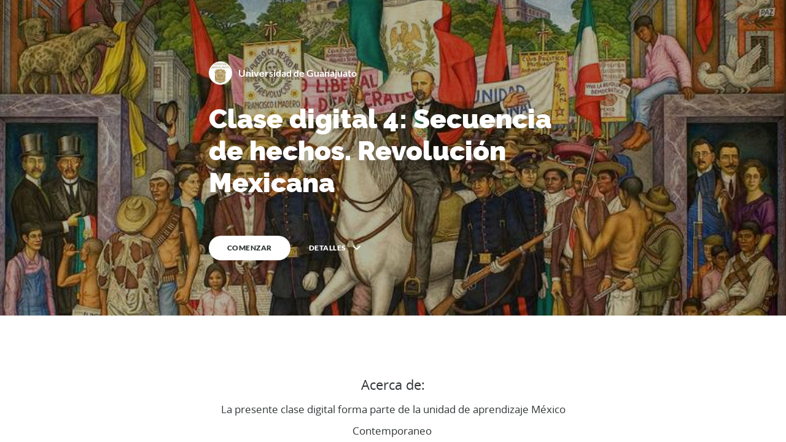

--- FILE ---
content_type: text/html; charset=UTF-8
request_url: https://oa.ugto.mx/oa/uda_mexico_contemporaneo/oa-rg-0002186/
body_size: 33552
content:
<!DOCTYPE html>
<html lang="en" class="">
  <head>
    <meta http-equiv="X-UA-Compatible" content="IE=edge,chrome=1">
    <meta name="viewport" content="width=device-width, initial-scale=1, maximum-scale=1">
    <meta charset="utf-8">

    <title>Clase digital 4: Secuencia de hechos. Revolución Mexicana </title>

    <link type="text/css" rel="stylesheet" href="lib/icomoon.css">
    <link type="text/css" rel="stylesheet" href="lib/main.bundle.css">
    <script type="text/javascript" src="lib/player-0.0.11.min.js"></script>
    <script type="text/javascript" src="lib/lzwcompress.js"></script>

    <!-- Resize Hack -->
    <script type="text/javascript">
      window.resizeTo(screen.width, screen.height);
    </script>

  

    <!--[if lt IE 9]>
    <script src="//html5shiv.googlecode.com/svn/trunk/html5.js"></script>
    <![endif]-->
  </head>
  <body>
    <style>
      
        @font-face {
          font-family: 'Lato';
          src: url('lib/fonts/Lato-Light.woff') format('woff');
          font-weight: 300;
          font-style:  normal;
        }
      
        @font-face {
          font-family: 'Lato';
          src: url('lib/fonts/Lato-Regular.woff') format('woff');
          font-weight: 400;
          font-style:  normal;
        }
      
        @font-face {
          font-family: 'Lato';
          src: url('lib/fonts/Lato-Bold.woff') format('woff');
          font-weight: 700;
          font-style:  normal;
        }
      
        @font-face {
          font-family: 'Lato';
          src: url('lib/fonts/Lato-Italic.woff') format('woff');
          font-weight: 400;
          font-style:  italic;
        }
      
        @font-face {
          font-family: 'Lato';
          src: url('lib/fonts/Lato-Black.woff') format('woff');
          font-weight: 900;
          font-style:  normal;
        }
      
        @font-face {
          font-family: 'Raleway';
          src: url('lib/fonts/Raleway-Light.woff') format('woff');
          font-weight: 300;
          font-style:  normal;
        }
      
        @font-face {
          font-family: 'Raleway';
          src: url('lib/fonts/Raleway-Regular.woff') format('woff');
          font-weight: 400;
          font-style:  normal;
        }
      
        @font-face {
          font-family: 'Raleway';
          src: url('lib/fonts/Raleway-Bold.woff') format('woff');
          font-weight: 700;
          font-style:  normal;
        }
      
        @font-face {
          font-family: 'Raleway';
          src: url('lib/fonts/Raleway-Italic.woff') format('woff');
          font-weight: 400;
          font-style:  italic;
        }
      
        @font-face {
          font-family: 'Raleway';
          src: url('lib/fonts/Raleway-Black.woff') format('woff');
          font-weight: 900;
          font-style:  normal;
        }
      
        @font-face {
          font-family: 'Open Sans';
          src: url('lib/fonts/OpenSans-Light.woff') format('woff');
          font-weight: 300;
          font-style:  normal;
        }
      
        @font-face {
          font-family: 'Open Sans';
          src: url('lib/fonts/OpenSans-Regular.woff') format('woff');
          font-weight: 400;
          font-style:  normal;
        }
      
        @font-face {
          font-family: 'Open Sans';
          src: url('lib/fonts/OpenSans-Bold.woff') format('woff');
          font-weight: 700;
          font-style:  normal;
        }
      
        @font-face {
          font-family: 'Open Sans';
          src: url('lib/fonts/OpenSans-Italic.woff') format('woff');
          font-weight: 400;
          font-style:  italic;
        }
      

      .brand--head, .brand--head *   { font-family: 'Raleway' !important; }
      .brand--body, .brand--body *   { font-family: 'Open Sans' !important; }
      .brand--lhead, .brand--lhead * { font-family: 'Raleway' !important; }
      .brand--lbody, .brand--lbody * { font-family: 'Open Sans' !important; }
      .brand--ui, .brand--ui *       { font-family: 'Lato' !important; }

      .brand--beforeHead:before { font-family: 'Raleway' !important; }
      .brand--afterHead:after { font-family: 'Raleway' !important; }

      .brand--background        { background-color: #285F9F !important; }
      .brand--background-all *  { background-color: #285F9F !important; }
      .brand--border            { border-color: #285F9F !important; }
      .brand--color             { color: #285F9F !important; }
      .brand--color-all *       { color: #285F9F !important; }
      .brand--shadow            { box-shadow: 0 0 0 0.2rem #285F9F !important; }
      .brand--shadow-all *      { box-shadow: 0 0 0 0.2rem #285F9F !important; }
      .brand--fill              { fill: #285F9F !important; }
      .brand--stroke            { stroke: #285F9F !important; }

      .brand--beforeBackground:before { background-color: #285F9F !important; }
      .brand--beforeBorder:before     { border-color: #285F9F !important; }
      .brand--beforeColor:before      { color: #285F9F !important; }

      .brand--afterBackground:after { background-color: #285F9F !important; }
      .brand--afterBorder:after     { border-color: #285F9F !important; }
      .brand--afterColor:after      { color: #285F9F !important; }

      /* should be applied to containers where links
         need to appear in brand color */
      .brand--linkColor a { color: #285F9F !important; }

      /* should be applied to containers where links
         need to change to brand color on hover */
      .brand--linkColorHover a:hover { color: #285F9F !important; }

      /* should be applied to any single element that
         needs to change color on hover */
      .brand--hoverColor:hover { color: #285F9F !important; }

      /* TODO: probably need a way to create a 5-10% darker/lighter color */
      .brand--linkColor a:hover,
      .button.brand--background:hover { opacity: .65 !important; }

      @media (min-width: 47.9375em) { /* 768px */
        .brand--min768--background { background-color: #285F9F !important; }
        .brand--min768--border     { border-color: #285F9F !important; }
        .brand--min768--color      { color: #285F9F !important; }
      }

      @media (max-width: 47.9375em) { /* 768px */
        .brand--max768--background { background-color: #285F9F !important; }
        .brand--max768--border     { border-color: #285F9F !important; }
        .brand--max768--color      { color: #285F9F !important; }
      }
    </style>
    <div id="app"></div>
    <script type="text/javascript">
  (function(root) {
    window.labelSet = {"id":"jSYveGME4q1Xjznym_y4ctdg","author":"aid|0ea7b5fd-0626-4668-999c-f86b7dc68a27","name":"Spanish","defaultId":2,"defaultSet":true,"labels":{"result":"resultado","search":"búsqueda","results":"resultados","quizNext":"SIGUIENTE","tabGroup":"Lengüeta","codeGroup":"Código","noResults":"No hay resultados para","noteGroup":"Nota","quizScore":"Tu calificación","quizStart":"COMENZAR CUESTIONARIO","courseExit":"TERMINAR CURSO","courseHome":"Inicio","lessonName":"Apartado","quizSubmit":"ENVIAR","quoteGroup":"Citar","salutation":"👋 ¡Adiós!","buttonGroup":"Botón","courseStart":"COMENZAR","embedViewOn":"VER EN","exitMessage":"Ahora puede salir de esta página.","quizCorrect":"Correcto","quizPassing":"APROBADO","quizResults":"Resultados del cuestionario","courseResume":"CONTINUAR","processStart":"COMENZAR","processSwipe":"Deslizar para continuar","quizContinue":"Continuar","quizLandmark":"Examen","quizQuestion":"Pregunta","courseDetails":"DETALLES","embedReadMore":"Más información","feedbackGroup":"Realimentación","quizIncorrect":"Incorrecto","quizTakeAgain":"INTENTAR DE NUEVO","sortingReplay":"REPETIR","accordionGroup":"Acordeón","embedLinkGroup":"Contenido web incorporado","lessonComplete":"COMPLETA","statementGroup":"Declaración","storylineGroup":"Storyline","attachmentGroup":"Archivo adjunto","embedPhotoGroup":"Foto incrustada","embedVideoGroup":"Video incrustado","playButtonLabel":"Jugar","processComplete":"Completa","processLandmark":"Proceso","processNextStep":"SIGUIENTE","processStepName":"Punto","seekSliderLabel":"Buscar","sortingLandmark":"Actividad de clasificación","audioPlayerGroup":"Reproductor de música. Puede usar la barra espaciadora para alternar la reproducción y las teclas de flecha para borrar.","buttonStackGroup":"Pila de botones","embedPlayerGroup":"Reproductor multimedia incorporado","lessonRestricted":"Apartados deben ser completados en orden","pauseButtonLabel":"Pausa","scenarioComplete":"Escenario Completo!","scenarioContinue":"CONTINUAR","scenarioTryAgain":"INTENTAR DE NUEVO","textOnImageGroup":"Texto en la imagen","timelineLandmark":"Cronología","urlEmbedLandmark":"URL / Incrustar","videoPlayerGroup":"Reproductor de video. Puede usar la barra espaciadora para alternar la reproducción y las teclas de flecha para borrar.","blocksClickToFlip":"Haz clic para voltear","blocksPreposition":"de","bulletedListGroup":"Lista con viñetas","checkboxListGroup":"Lista de casillas de verificación","imageAndTextGroup":"Imagen y texto","imageGalleryGroup":"Galería de imágenes","lessonPreposition":"de","numberedListGroup":"Lista numerada","processLessonName":"Lección","processStartAgain":"COMENZAR DE NUEVO","scenarioStartOver":"COMENZAR DE NUEVO","courseSkipToLesson":"CONTINUAR","flashcardBackLabel":"Flashcard de vuelta","flashcardGridGroup":"Rejilla de tarjeta de memoria","nextFlashCardLabel":"Siguiente flashcard","flashcardFrontLabel":"Frente de la tarjeta flash","flashcardStackGroup":"Pila de tarjetas flash","knowledgeCheckGroup":"Verificación de conocimiento","sortingCardsCorrect":"Tarjetas correctas","hamburgerButtonLabel":"Descripción general del curso Barra lateral","lessonHeaderLandmark":"Encabezado de la lección","numberedDividerGroup":"Divisor numerado","lessonContentLandmark":"Contenido de la lección","lessonSidebarLandmark":"Barra lateral de la lección","quizAnswerPlaceholder":"Escriba su respuesta aquí","labeledGraphicLandmark":"Gráfico etiquetado","previousFlashCardLabel":"Flashcard anterior","processStepPreposition":"de","overviewPageTitleSuffix":"Visión de conjunto","quizAcceptableResponses":"Respuestas aceptables","quizRequirePassingScore":"Debe pasar una prueba antes de continuar","timelineCardGroupPrefix":"Tarjeta de línea de tiempo","labeledGraphicBubbleLabel":"Burbuja gráfica etiquetada","labeledGraphicMarkerLabel":"Marcador gráfico etiquetado","labeledGraphicNextMarkerLabel":"Siguiente marcador","labeledGraphicPreviousMarkerLabel":"Marcador anterior"},"deleted":false,"createdAt":"2019-10-07T20:48:04.948Z","updatedAt":"2019-12-11T20:05:41.159Z","iso639Code":"es","transferredAt":null};
    window.courseData = "[base64]/[base64]/[base64]";

    function isExport() {
      return true;
    }

    function resolvePath(path) {
      return ('assets/').concat(path);
    }

    root.Runtime = {
      isExport: isExport,
      resolvePath: resolvePath
    };
  }(window));
</script>

    <script src="lib/main.bundle.js"></script>
  </body>
</html>


--- FILE ---
content_type: text/css
request_url: https://oa.ugto.mx/oa/uda_mexico_contemporaneo/oa-rg-0002186/lib/main.bundle.css
body_size: 341500
content:
@charset "UTF-8";a,abbr,acronym,address,applet,article,aside,audio,big,blockquote,body,canvas,caption,center,cite,code,dd,del,details,dfn,div,dl,dt,em,embed,fieldset,figcaption,figure,footer,form,h1,h2,h3,h4,h5,h6,header,hgroup,html,iframe,img,ins,kbd,label,legend,li,mark,menu,nav,object,ol,output,p,pre,q,ruby,s,samp,section,small,span,strike,strong,sub,summary,sup,table,tbody,td,tfoot,th,thead,time,tr,tt,u,ul,var,video{margin:0;padding:0;border:0;font-size:100%;font:inherit;vertical-align:baseline}article,aside,details,figcaption,figure,footer,header,hgroup,menu,nav,section{display:block}body{line-height:1}ol,ul{list-style:none}blockquote,q{quotes:none}blockquote:after,blockquote:before,q:after,q:before{content:""}table{border-collapse:collapse;border-spacing:0}input::-ms-clear{display:none}.bigHeadMode .avatar__image,.bigHeadMode .course-collaborators-author__avatar,.bigHeadMode .item-lock__avatar,.bigHeadMode .lesson-header__author img,.bigHeadMode .overview__author-image,.bigHeadMode .select-author__image,.bigHeadMode .user-info__profile{transform:rotate(0) scale(2);transform-origin:center;transition:transform .3s ease-in-out}.bigHeadMode .avatar__image:hover,.bigHeadMode .course-collaborators-author__avatar:hover,.bigHeadMode .item-lock__avatar:hover,.bigHeadMode .lesson-header__author img:hover,.bigHeadMode .overview__author-image:hover,.bigHeadMode .select-author__image:hover,.bigHeadMode .user-info__profile:hover{transform:rotate(1turn) scale(1)}button{margin:0;padding:0;border:none;border-radius:0;font:inherit;color:inherit;background:none;-webkit-appearance:none;-moz-appearance:none;appearance:none}.noSelect{-webkit-user-select:none!important;-moz-user-select:none!important;-ms-user-select:none!important;user-select:none!important}.visually-hidden:not(:focus):not(:active){position:absolute!important;width:.01em!important;height:.01em!important;margin:0!important;padding:0!important;border:none!important;overflow:hidden!important;clip:rect(0,0,0,0)!important;-webkit-clip-path:inset(50%)!important;clip-path:inset(50%)!important;white-space:nowrap!important}@-ms-viewport{width:device-width}@viewport{width:device-width}*{box-sizing:border-box}body,html{background:#f5f5f5}html{max-width:100vw;overflow-x:hidden;overflow-y:auto;font-size:62.5%;-webkit-font-smoothing:antialiased;-moz-osx-font-smoothing:grayscale}body,html{height:100%;overflow:hidden}body{margin:0;line-height:1.5;font-family:lato,sans-serif;font-size:1.6em;color:#313537}@keyframes slide-in{to{transform:translateX(0)}}@keyframes fade-out{0%{opacity:1}to{opacity:0;visibility:hidden}}#app,#innerApp,.transition-group{height:100%;overflow:hidden}@-moz-document url-prefix(){a,div,span{outline-color:#000}}:-webkit-full-screen-ancestor:not(iframe){animation-name:none!important}.browser-support{position:fixed;bottom:0;left:0;right:0;z-index:999}.browser-support__inner{position:relative;padding:2.5rem;background-color:#282828;text-align:left;font-weight:700;font-size:1.4rem;letter-spacing:.02rem}@media (min-width:48em){.browser-support__inner{text-align:center}}.browser-support__text{color:#a2acb0}.browser-support__text--full{display:none}@media (min-width:48em){.browser-support__text--full{display:inline}}@media (min-width:48em){.browser-support__text--mobile{display:none}}.browser-support__link{color:#fff;text-decoration:none}.browser-support__link>.icon{font-size:.75rem;margin-left:.3rem}.browser-support__dismiss{position:absolute;top:50%;right:3rem;width:3.4rem;height:3.4rem;line-height:3.4rem;margin-top:-1.7rem;border-radius:50%;background-color:#fafafa;border:none;padding:0;cursor:pointer;text-align:center}.browser-support__dismiss-icon{display:inline-block;font-size:3rem;line-height:normal!important;margin-top:-.25rem}.curtain{margin:2.9rem 0;max-width:50%;text-align:center}.curtain__cancel{margin-top:5rem}.curtain__container{align-items:center;background:#fff;bottom:0;display:flex;justify-content:center;left:0;position:fixed;right:0;top:0;z-index:9000}.curtain__title{color:#313537;font-size:3.2rem;font-weight:300;letter-spacing:-.1px;margin-bottom:1.5rem}.curtain__description{color:#4a4a4a;opacity:.8;line-height:1.77;width:43rem;font-size:1.3rem;letter-spacing:.5px;margin-bottom:3rem}.curtain__text{margin-top:3rem;font-size:2.4rem;font-weight:300}.curtain__spinner{width:3.2rem;height:3.2rem;border:.2rem solid rgba(49,53,55,.5);border-left-color:rgba(49,53,55,.15);animation:spin 1.5s linear infinite;border-radius:50%;margin:0 auto}.curtain__spinner--reconnect{width:5.1rem;height:5.1rem;margin-bottom:1.5rem}.button{-webkit-appearance:none;font-size:inherit;font-family:lato,sans-serif;border:0;padding:0;background:transparent;cursor:pointer}.button,.button--menu{display:inline-block;color:#313537}.button--menu{position:relative;height:4rem;width:4rem;top:-1rem;left:-1rem;padding:1rem;font-weight:900;font-size:3rem;line-height:1.6rem;text-transform:uppercase;transition:color .3s}.button--menu i{margin-top:-.4rem}.button--menu i,.button--menu i:after,.button--menu i:before{position:absolute;top:50%;left:1rem;display:block;height:.2rem;width:1.5rem;background:#313537}.button--menu i:after,.button--menu i:before{content:"";position:absolute;top:-.4rem;left:0;right:0}.button--menu i:after{top:auto;bottom:-.4rem}.button--menu:hover{color:#61696d}.button--menu:hover:after,.button--menu:hover:before{background:#61696d}.button--sidebar{position:fixed;left:0;bottom:0;width:36rem;height:5.2rem;padding:1.5rem 0}.button--sidebar-basic{width:100%;padding:1.85rem 0}.button--sidebar,.button--sidebar-basic{text-transform:uppercase;font-weight:900;font-size:1.2rem;letter-spacing:.08rem;color:#fff;background-color:#313537!important}.button--sidebar-basic [class*=icon-],.button--sidebar [class*=icon-]{display:inline-block;width:2.2rem;height:2.2rem;margin-right:.8rem;vertical-align:5%;line-height:2.2rem;font-size:1rem;color:#313537;border-radius:50%;background:#fff}.button--done{min-width:12.5rem;height:3.3rem;padding:0 3rem;line-height:3.3rem;letter-spacing:.16rem;border-radius:3.3rem;-webkit-font-smoothing:antialiased}.button--done,.button--header{text-transform:uppercase;text-align:center;font-weight:900;font-size:1.2rem;color:#313537;background:#fff}.button--header{height:2.5rem;padding:0 1.5rem;line-height:2.5rem;letter-spacing:.12rem;border-radius:2.5rem}.button--header-done,.button--inverted,.button--outline{padding:.25rem 2rem;text-transform:uppercase;text-align:center;font-weight:700;font-size:1.2rem;letter-spacing:.12rem;border-radius:2.5rem}.button+.button--header-done,.button+.button--inverted,.button+.button--outline{margin-left:1.5rem}.button--header-done,.button--inverted,button.button--outline{padding:.4rem 2rem}.button--next,.button--submit{padding:1.5rem 3rem;min-width:13rem;text-transform:uppercase;font-size:1.2rem;font-weight:900;color:#fff;background:#d6d7d7;transition:background .3s}.button--next:hover,.button--submit:hover{transition:background 0}.button--submit{pointer-events:none}.button--submit-active{pointer-events:inherit;background:#50abf1}.button--outline{background:#fff;border:1px solid rgba(49,53,55,.4)}.button--outline-transparent{background:initial}.button--outline:hover,.menu--active .button--outline{border-color:#313537}.button--header-done,.button--inverted{color:#fff;border:1px solid rgba(49,53,55,.4);background:#313537}.button--header-done.button--disabled{opacity:.2;margin-left:1.5rem}.button--signin{display:inline-block;cursor:pointer;outline:none;-webkit-user-select:none;-moz-user-select:none;-ms-user-select:none;user-select:none;text-decoration:none;transition:box-shadow 90ms ease-in-out,transform 90ms ease-in-out;font-family:lato,sans-serif;padding:0 3.5rem;height:4.5rem;line-height:4.5rem;font-size:1.4rem;font-weight:700;color:#fff;border-width:0;border-radius:2.25rem;background:#4fbdf4}.button--signin:focus,.button--signin:hover{box-shadow:inset 0 -1px rgba(0,0,0,.2)}.button--signin:active{box-shadow:inset 0 1px rgba(0,0,0,.2),inset 0 100px rgba(0,0,0,.1);transform:translateY(1px)}.button--disabled{opacity:.5;cursor:not-allowed}.button--controls{height:3rem;padding:0 2rem;line-height:2.3rem;text-transform:none;text-align:center;font-weight:400;font-size:1.2rem;letter-spacing:0;background:#fff;border-radius:2.3rem;border:1px solid rgba(49,53,55,.2)}.button+.button--controls{margin-left:1.5rem}.button--controls:hover{border-color:rgba(49,53,55,.8)}.button--extraPadding{padding:1.15rem 4.8rem}.courseExit{position:absolute;background:none;border:none;padding:0;font-family:lato,sans-serif;font-size:1.2rem;font-weight:700;letter-spacing:.03rem;text-transform:uppercase;color:#959fa5;cursor:pointer;z-index:1000}.courseExit--standard{top:1.5rem;right:2rem}@media (max-width:47.9375em){.courseExit--standard{display:none}}.courseExit--mobile{display:none}@media (max-width:47.9375em){.courseExit--mobile{display:block;height:5rem;top:0;right:1.8rem;padding-left:1.8rem;font-size:1.1rem;letter-spacing:.02rem}}.courseExit--overview{top:2rem;right:3rem;color:#fff;opacity:1;transition:opacity .3s}@media (max-width:47.9375em){.courseExit--overview{right:2rem;font-size:1.1rem;letter-spacing:.02rem}}.overview--will-enter .courseExit--overview,.overview--will-exit .courseExit--overview{opacity:0}.audio-player{display:flex;flex:1;padding:.3rem}.audio-player__housing{display:flex;flex:1;align-items:center;flex-direction:row;flex-wrap:nowrap;-webkit-user-select:none;-moz-user-select:none;-ms-user-select:none;user-select:none;height:4.4rem;margin-bottom:2rem}.audio-player__play{position:relative;width:2.5rem;height:100%;cursor:pointer}.audio-player__play:before{content:"";position:absolute;display:block;height:0;width:0;top:50%;transform:translateY(-50%);border-left:.5rem solid transparent;border-right:.5rem solid transparent;border-color:transparent #313537;border-style:solid;border-width:.5rem 0 .5rem .8rem;background:transparent}.audio-player__play--pause{padding-left:.3rem}.audio-player__play--pause:before{transform:translate3d(.3rem,-50%,0)}.audio-player__play--pause:after,.audio-player__play--pause:before{content:"";position:absolute;display:block;top:50%;width:.2rem;height:1rem;border-left:0 solid transparent;border-right:0 solid transparent;border-color:transparent #313537;border-style:solid;border-width:0;background:#313537}.audio-player__play--pause:after{transform:translate3d(-.3rem,-50%,0)}.audio-player__tracker{position:relative;width:100%;height:100%;flex-shrink:100;cursor:pointer;margin:auto 0}.audio-player__tracker:after{right:0;background:#eaeaeb}.audio-player__tracker-bar,.audio-player__tracker:after{content:"";position:absolute;top:0;bottom:0;left:0;margin:auto 0;height:.1rem}.audio-player__tracker-bar{display:block;width:0;background:#50abf1;z-index:1}.audio-player__tracker-handle{content:"";display:block;position:absolute;top:0;left:0;bottom:0;margin:auto 0;height:1.3rem;width:1.3rem;border-radius:50%;box-shadow:0 .1rem .4rem 0 rgba(0,0,0,.2);z-index:1;background:#50abf1;transform:translateX(-.6rem)}.audio-player__timer{position:relative;height:100%;padding:0 0 0 1.5rem;line-height:4.4rem;font-size:1rem;font-family:lato,sans-serif;font-weight:700;white-space:nowrap;cursor:default}.audio-player__volume{display:none;height:100%;width:2.3rem;text-align:right;line-height:3.3rem;font-size:1.6rem;cursor:pointer}.audio-player__volume .icon-volume{display:inline-block}.audio-player__volume--muted .icon-volume,.audio-player__volume .icon-mute{display:none}.audio-player__volume--muted .icon-mute{display:inline-block}.blocks-lesson{background:#fff;padding-bottom:2rem}@media (min-width:48em){.blocks-lesson{padding-bottom:9.5rem}}.block-text{padding:3rem 0;transition:padding .5s;font-size:1.7rem}@media print{.block-text{font-size:1.3rem}}.block-text input{background:none;border:0;outline:none;text-overflow:ellipsis;word-wrap:break-word}.block-text p{margin-bottom:3.4rem;font-family:merriweather,serif;font-weight:400;line-height:1.941176470588235}.block-text p:last-child{margin-bottom:0}.block-text table+*{margin-top:3.4rem}.block-text h2{padding:.8rem 0;line-height:1.25;font-size:2.8rem;font-weight:700}@media (min-width:45em){.block-text h2{font-size:3.2rem}}@media print{.block-text h2{font-size:2.2rem}}.block-text h2 p{line-height:1.25;font-weight:700}.block-text h2 input{font:inherit}.block-text h3{padding:.8rem 0;line-height:1.25;font-size:2.2rem;font-weight:700}@media (min-width:45em){.block-text h3{font-size:2.4rem}}@media print{.block-text h3{font-size:1.8rem}}.block-text h3 p{line-height:1.25;font-weight:700}.block-text h3 input{font:inherit}.block-text--heading h2,.block-text--heading h3{margin:0 0 -1px;padding:.8rem 0}@media (min-width:52.5em){.block-text--heading .block-text__col,.block-text--onecol .block-text__col{display:block;box-sizing:border-box;float:left;width:83.33333%;padding-left:1.5rem;padding-right:1.5rem;min-height:1px}.block-text--heading .block-text__col:first-child,.block-text--onecol .block-text__col:first-child{margin-left:8.33333%}}@media (min-width:52.5em){.lesson--open .block-text--heading .block-text__col,.lesson--open .block-text--onecol .block-text__col{display:block;box-sizing:border-box;float:left;width:83.33333%;padding-left:1.5rem;padding-right:1.5rem;min-height:1px}.lesson--open .block-text--heading .block-text__col:first-child,.lesson--open .block-text--onecol .block-text__col:first-child{margin-left:8.33333%}}@media (min-width:60em){.lesson--open .block-text--heading .block-text__col,.lesson--open .block-text--onecol .block-text__col{width:100%}.lesson--open .block-text--heading .block-text__col:first-child,.lesson--open .block-text--onecol .block-text__col:first-child{margin-left:0}}@media (min-width:67.5em){.lesson--open .block-text--heading .block-text__col,.lesson--open .block-text--onecol .block-text__col{width:83.33333%}.lesson--open .block-text--heading .block-text__col:first-child,.lesson--open .block-text--onecol .block-text__col:first-child{margin-left:8.33333%}}@media print{.block-text--twocol .block-text__row{display:flex;margin:0}}@media (min-width:52.5em){.block-text--twocol .block-text__col{display:block;box-sizing:border-box;float:left;width:83.33333%;padding-left:1.5rem;padding-right:1.5rem;min-height:1px;margin-left:8.33333%}}@media print and (min-width:52.5em){.block-text--twocol .block-text__col{float:none;margin-left:0;width:100%}}@media (min-width:60em){.block-text--twocol .block-text__col{width:41.66667%;margin-left:0}.block-text--twocol .block-text__col:first-child{margin-left:8.33333%}}@media (min-width:52.5em){.lesson--open .block-text--twocol .block-text__col{display:block;box-sizing:border-box;float:left;width:41.66667%;padding-left:1.5rem;padding-right:1.5rem;min-height:1px;margin-left:8.33333%}.lesson--open .block-text--twocol .block-text__col:last-child{margin-left:0}}@media (min-width:60em){.lesson--open .block-text--twocol .block-text__col{width:50%;margin-left:0}.lesson--open .block-text--twocol .block-text__col:first-child{margin-left:0}}@media (min-width:67.5em){.lesson--open .block-text--twocol .block-text__col{width:41.66667%}.lesson--open .block-text--twocol .block-text__col:first-child{margin-left:8.33333%}}.block-text__figure{position:relative}.block-text__code{padding:3rem;font-family:Courier New,Courier,monospace;font-size:1.5rem;color:#313537;border:.1rem solid #eee;border-radius:.3rem;background:#fafafa;overflow:auto}@media print{.block-text__code{font-size:1.3rem}}.block-text__code-caption{margin:0;padding:1.2rem 0 0;border-bottom:.1rem solid #eaeaeb}.block-text__code-caption,.block-text__code-caption p{line-height:2;font-size:1.2rem;font-family:merriweather,serif}@media (min-width:52.5em){.block-text--code .block-text__col{display:block;box-sizing:border-box;float:left;width:83.33333%;padding-left:1.5rem;padding-right:1.5rem;min-height:1px}.block-text--code .block-text__col:first-child{margin-left:8.33333%}}@media (min-width:52.5em){.lesson--open .block-text--code .block-text__col{display:block;box-sizing:border-box;float:left;width:83.33333%;padding-left:1.5rem;padding-right:1.5rem;min-height:1px}.lesson--open .block-text--code .block-text__col:first-child{margin-left:8.33333%}}@media (min-width:60em){.lesson--open .block-text--code .block-text__col{width:100%}.lesson--open .block-text--code .block-text__col:first-child{margin-left:0}}@media (min-width:67.5em){.lesson--open .block-text--code .block-text__col{width:83.33333%}.lesson--open .block-text--code .block-text__col:first-child{margin-left:8.33333%}}.block-text__container{box-sizing:content-box;margin-left:auto;margin-right:auto;padding-left:2rem;padding-right:2rem;max-width:92rem;overflow:hidden}@media (min-width:33.75em){.block-text__container{padding-left:3rem;padding-right:3rem}}@media (min-width:60em){.block-text__container{padding-left:6rem;padding-right:6rem}}@media (min-width:52.5em){.block-text__row{*zoom:1;margin-left:-1.5rem;margin-right:-1.5rem}.block-text__row:after,.block-text__row:before{content:" ";display:table}.block-text__row:after{clear:both}}@media (max-width:59.9375em){.block-text--twocol .block-text__col{padding-bottom:3rem}}@media print and (max-width:59.9375em){.block-text--twocol .block-text__col:first-child{margin-right:2rem}}

/*!
 * froala_editor v2.9.5 (https://www.froala.com/wysiwyg-editor)
 * License https://froala.com/wysiwyg-editor/terms/
 * Copyright 2014-2019 Froala Labs
 */.fr-element,.fr-element:focus{outline:0 solid transparent}.fr-box.fr-basic .fr-element{color:#000;padding:16px;-webkit-box-sizing:border-box;-moz-box-sizing:border-box;box-sizing:border-box;overflow-x:auto;min-height:52px}.fr-box.fr-basic.fr-rtl .fr-element{text-align:right}.fr-element{background:0 0;position:relative;z-index:2;-webkit-user-select:auto}.fr-element a{user-select:auto;-o-user-select:auto;-moz-user-select:auto;-khtml-user-select:auto;-webkit-user-select:auto;-ms-user-select:auto}.fr-element.fr-disabled{user-select:none;-o-user-select:none;-moz-user-select:none;-khtml-user-select:none;-webkit-user-select:none;-ms-user-select:none}.fr-element [contenteditable=true]{outline:0 solid transparent}.fr-box a.fr-floating-btn{-webkit-box-shadow:0 1px 3px rgba(0,0,0,.12),0 1px 1px 1px rgba(0,0,0,.16);-moz-box-shadow:0 1px 3px rgba(0,0,0,.12),0 1px 1px 1px rgba(0,0,0,.16);box-shadow:0 1px 3px rgba(0,0,0,.12),0 1px 1px 1px rgba(0,0,0,.16);border-radius:100%;-moz-border-radius:100%;-webkit-border-radius:100%;-moz-background-clip:padding;-webkit-background-clip:padding-box;background-clip:padding-box;height:32px;width:32px;background:#fff;color:#1e88e5;-webkit-transition:background .2s ease 0s,color .2s ease 0s,transform .2s ease 0s;-moz-transition:background .2s ease 0s,color .2s ease 0s,transform .2s ease 0s;-ms-transition:background .2s ease 0s,color .2s ease 0s,transform .2s ease 0s;-o-transition:background .2s ease 0s,color .2s ease 0s,transform .2s ease 0s;outline:0;left:0;top:0;line-height:32px;-webkit-transform:scale(0);-moz-transform:scale(0);-ms-transform:scale(0);-o-transform:scale(0);text-align:center;display:block;-webkit-box-sizing:border-box;-moz-box-sizing:border-box;box-sizing:border-box;border:0}.fr-box a.fr-floating-btn svg{-webkit-transition:transform .2s ease 0s;-moz-transition:transform .2s ease 0s;-ms-transition:transform .2s ease 0s;-o-transition:transform .2s ease 0s;fill:#1e88e5}.fr-box a.fr-floating-btn i,.fr-box a.fr-floating-btn svg{font-size:14px;line-height:32px}.fr-box a.fr-floating-btn.fr-btn+.fr-btn{margin-left:10px}.fr-box a.fr-floating-btn:hover{background:#ebebeb;cursor:pointer}.fr-box a.fr-floating-btn:hover svg{fill:#1e88e5}.fr-box .fr-visible a.fr-floating-btn{-webkit-transform:scale(1);-moz-transform:scale(1);-ms-transform:scale(1);-o-transform:scale(1)}iframe.fr-iframe{width:100%;border:0;position:relative;display:block;z-index:2;-webkit-box-sizing:border-box;-moz-box-sizing:border-box;box-sizing:border-box}.fr-wrapper{position:relative;z-index:1}.fr-wrapper:after{clear:both;display:block;content:"";height:0}.fr-wrapper .fr-placeholder{position:absolute;font-size:12px;color:#aaa;z-index:1;display:none;top:0;left:0;right:0;overflow:hidden}.fr-wrapper.show-placeholder .fr-placeholder{display:block}.fr-wrapper ::-moz-selection{background:#b5d6fd;color:#000}.fr-wrapper ::selection{background:#b5d6fd;color:#000}.fr-box.fr-basic .fr-wrapper{background:#fff;border:0;border-top:0;top:0;left:0}.fr-box.fr-basic.fr-top .fr-wrapper{border-top:0;border-radius:0 0 2px 2px;-moz-border-radius:0 0 2px 2px;-webkit-border-radius:0 0 2px 2px;-webkit-box-shadow:0 1px 3px rgba(0,0,0,.12),0 1px 1px 1px rgba(0,0,0,.16);-moz-box-shadow:0 1px 3px rgba(0,0,0,.12),0 1px 1px 1px rgba(0,0,0,.16);box-shadow:0 1px 3px rgba(0,0,0,.12),0 1px 1px 1px rgba(0,0,0,.16)}.fr-box.fr-basic.fr-bottom .fr-wrapper,.fr-box.fr-basic.fr-top .fr-wrapper{-moz-background-clip:padding;-webkit-background-clip:padding-box;background-clip:padding-box}.fr-box.fr-basic.fr-bottom .fr-wrapper{border-bottom:0;border-radius:2px 2px 0 0;-moz-border-radius:2px 2px 0 0;-webkit-border-radius:2px 2px 0 0;-webkit-box-shadow:0 -1px 3px rgba(0,0,0,.12),0 -1px 1px 1px rgba(0,0,0,.16);-moz-box-shadow:0 -1px 3px rgba(0,0,0,.12),0 -1px 1px 1px rgba(0,0,0,.16);box-shadow:0 -1px 3px rgba(0,0,0,.12),0 -1px 1px 1px rgba(0,0,0,.16)}@media (min-width:992px){.fr-box.fr-document{min-width:21cm}.fr-box.fr-document .fr-wrapper{text-align:left;padding:30px;min-width:21cm;background:#efefef}.fr-box.fr-document .fr-wrapper .fr-element{text-align:left;background:#fff;width:21cm;margin:auto;min-height:26cm!important;padding:1cm 2cm;-webkit-box-shadow:0 1px 3px rgba(0,0,0,.12),0 1px 1px 1px rgba(0,0,0,.16);-moz-box-shadow:0 1px 3px rgba(0,0,0,.12),0 1px 1px 1px rgba(0,0,0,.16);box-shadow:0 1px 3px rgba(0,0,0,.12),0 1px 1px 1px rgba(0,0,0,.16);overflow:visible;z-index:auto}.fr-box.fr-document .fr-wrapper .fr-element hr{margin-left:-2cm;margin-right:-2cm;background:#efefef;height:1cm;outline:0;border:0}.fr-box.fr-document .fr-wrapper .fr-element img{z-index:1}}.fr-tooltip{position:absolute;top:0;left:0;padding:0 8px;border-radius:2px;-moz-border-radius:2px;-webkit-border-radius:2px;-moz-background-clip:padding;-webkit-background-clip:padding-box;background-clip:padding-box;-webkit-box-shadow:0 3px 6px rgba(0,0,0,.16),0 2px 2px 1px rgba(0,0,0,.14);-moz-box-shadow:0 3px 6px rgba(0,0,0,.16),0 2px 2px 1px rgba(0,0,0,.14);box-shadow:0 3px 6px rgba(0,0,0,.16),0 2px 2px 1px rgba(0,0,0,.14);background:#222;color:#fff;font-size:11px;line-height:22px;font-family:Arial,Helvetica,sans-serif;-webkit-transition:opacity .2s ease 0s;-moz-transition:opacity .2s ease 0s;-ms-transition:opacity .2s ease 0s;-o-transition:opacity .2s ease 0s;-webkit-opacity:0;-moz-opacity:0;opacity:0;-ms-filter:"alpha(Opacity=0)";left:-3000px;user-select:none;-o-user-select:none;-moz-user-select:none;-khtml-user-select:none;-webkit-user-select:none;-ms-user-select:none;z-index:2147483647;text-rendering:optimizelegibility;-webkit-font-smoothing:antialiased;-moz-osx-font-smoothing:grayscale}.fr-tooltip.fr-visible{-webkit-opacity:1;-moz-opacity:1;opacity:1;-ms-filter:"alpha(Opacity=0)"}.fr-popup .fr-btn-wrap,.fr-toolbar .fr-btn-wrap{float:left;white-space:nowrap;position:relative}.fr-popup .fr-btn-wrap.fr-hidden,.fr-toolbar .fr-btn-wrap.fr-hidden{display:none}.fr-popup .fr-command.fr-btn,.fr-toolbar .fr-command.fr-btn{background:0 0;color:#222;-moz-outline:0;outline:0;border:0;line-height:1;cursor:pointer;text-align:left;margin:0 2px;-webkit-transition:background .2s ease 0s;-moz-transition:background .2s ease 0s;-ms-transition:background .2s ease 0s;-o-transition:background .2s ease 0s;border-radius:0;-moz-border-radius:0;-webkit-border-radius:0;-moz-background-clip:padding;-webkit-background-clip:padding-box;background-clip:padding-box;z-index:2;position:relative;-webkit-box-sizing:border-box;-moz-box-sizing:border-box;box-sizing:border-box;text-decoration:none;user-select:none;-o-user-select:none;-moz-user-select:none;-khtml-user-select:none;-webkit-user-select:none;-ms-user-select:none;float:left;padding:0;width:38px;height:38px}.fr-popup .fr-command.fr-btn::-moz-focus-inner,.fr-toolbar .fr-command.fr-btn::-moz-focus-inner{border:0;padding:0}.fr-popup .fr-command.fr-btn.fr-btn-text,.fr-toolbar .fr-command.fr-btn.fr-btn-text{width:auto}.fr-popup .fr-command.fr-btn i,.fr-popup .fr-command.fr-btn svg,.fr-toolbar .fr-command.fr-btn i,.fr-toolbar .fr-command.fr-btn svg{display:block;font-size:14px;width:14px;margin:12px;text-align:center;float:none}.fr-popup .fr-command.fr-btn span.fr-sr-only,.fr-toolbar .fr-command.fr-btn span.fr-sr-only{position:absolute;width:1px;height:1px;padding:0;margin:-1px;overflow:hidden;clip:rect(0,0,0,0);border:0}.fr-popup .fr-command.fr-btn span,.fr-toolbar .fr-command.fr-btn span{font-size:14px;display:block;line-height:17px;min-width:34px;float:left;text-overflow:ellipsis;overflow:hidden;white-space:nowrap;height:17px;font-weight:700;padding:0 2px}.fr-popup .fr-command.fr-btn img,.fr-toolbar .fr-command.fr-btn img{margin:12px;width:14px}.fr-popup .fr-command.fr-btn.fr-active,.fr-toolbar .fr-command.fr-btn.fr-active{color:#1e88e5;background:0 0}.fr-popup .fr-command.fr-btn.fr-dropdown.fr-selection,.fr-toolbar .fr-command.fr-btn.fr-dropdown.fr-selection{width:auto}.fr-popup .fr-command.fr-btn.fr-dropdown.fr-selection span,.fr-toolbar .fr-command.fr-btn.fr-dropdown.fr-selection span{font-weight:400}.fr-popup .fr-command.fr-btn.fr-dropdown i,.fr-popup .fr-command.fr-btn.fr-dropdown img,.fr-popup .fr-command.fr-btn.fr-dropdown span,.fr-popup .fr-command.fr-btn.fr-dropdown svg,.fr-toolbar .fr-command.fr-btn.fr-dropdown i,.fr-toolbar .fr-command.fr-btn.fr-dropdown img,.fr-toolbar .fr-command.fr-btn.fr-dropdown span,.fr-toolbar .fr-command.fr-btn.fr-dropdown svg{margin-left:8px;margin-right:16px}.fr-popup .fr-command.fr-btn.fr-dropdown.fr-active,.fr-toolbar .fr-command.fr-btn.fr-dropdown.fr-active{color:#222;background:#d6d6d6}.fr-popup .fr-command.fr-btn.fr-dropdown.fr-active:focus,.fr-popup .fr-command.fr-btn.fr-dropdown.fr-active:hover,.fr-toolbar .fr-command.fr-btn.fr-dropdown.fr-active:focus,.fr-toolbar .fr-command.fr-btn.fr-dropdown.fr-active:hover{background:#d6d6d6!important;color:#222!important}.fr-popup .fr-command.fr-btn.fr-dropdown.fr-active:focus:after,.fr-popup .fr-command.fr-btn.fr-dropdown.fr-active:hover:after,.fr-toolbar .fr-command.fr-btn.fr-dropdown.fr-active:focus:after,.fr-toolbar .fr-command.fr-btn.fr-dropdown.fr-active:hover:after{border-top-color:#222!important}.fr-popup .fr-command.fr-btn.fr-dropdown:after,.fr-toolbar .fr-command.fr-btn.fr-dropdown:after{position:absolute;width:0;height:0;border-left:4px solid transparent;border-right:4px solid transparent;border-top:4px solid #222;right:4px;top:17px;content:""}.fr-popup .fr-command.fr-btn.fr-disabled,.fr-toolbar .fr-command.fr-btn.fr-disabled{color:#bdbdbd;cursor:default}.fr-popup .fr-command.fr-btn.fr-disabled:after,.fr-toolbar .fr-command.fr-btn.fr-disabled:after{border-top-color:#bdbdbd!important}.fr-popup .fr-command.fr-btn.fr-hidden,.fr-toolbar .fr-command.fr-btn.fr-hidden{display:none}.fr-popup.fr-disabled .fr-btn,.fr-popup.fr-disabled .fr-btn.fr-active,.fr-toolbar.fr-disabled .fr-btn,.fr-toolbar.fr-disabled .fr-btn.fr-active{color:#bdbdbd}.fr-popup.fr-disabled .fr-btn.fr-active.fr-dropdown:after,.fr-popup.fr-disabled .fr-btn.fr-dropdown:after,.fr-toolbar.fr-disabled .fr-btn.fr-active.fr-dropdown:after,.fr-toolbar.fr-disabled .fr-btn.fr-dropdown:after{border-top-color:#bdbdbd}.fr-popup.fr-rtl .fr-btn-wrap,.fr-popup.fr-rtl .fr-command.fr-btn,.fr-toolbar.fr-rtl .fr-btn-wrap,.fr-toolbar.fr-rtl .fr-command.fr-btn{float:right}.fr-toolbar.fr-inline>.fr-btn-wrap:not(.fr-hidden),.fr-toolbar.fr-inline>.fr-command.fr-btn:not(.fr-hidden){display:-webkit-inline-flex;display:-ms-inline-flexbox;display:inline-flex;float:none}.fr-desktop .fr-command.fr-btn-hover,.fr-desktop .fr-command.fr-expanded,.fr-desktop .fr-command:focus,.fr-desktop .fr-command:hover{outline:0;color:#222;background:#ebebeb}.fr-desktop .fr-command.fr-btn-hover:after,.fr-desktop .fr-command.fr-expanded:after,.fr-desktop .fr-command:focus:after,.fr-desktop .fr-command:hover:after{border-top-color:#222!important}.fr-desktop .fr-command.fr-selected{color:#222;background:#d6d6d6}.fr-desktop .fr-command.fr-active.fr-btn-hover,.fr-desktop .fr-command.fr-active.fr-expanded,.fr-desktop .fr-command.fr-active:focus,.fr-desktop .fr-command.fr-active:hover{color:#1e88e5;background:#ebebeb}.fr-desktop .fr-command.fr-active.fr-selected{color:#1e88e5;background:#d6d6d6}.fr-desktop .fr-command.fr-disabled.fr-selected,.fr-desktop .fr-command.fr-disabled:focus,.fr-desktop .fr-command.fr-disabled:hover,.fr-desktop.fr-disabled .fr-command.fr-selected,.fr-desktop.fr-disabled .fr-command:focus,.fr-desktop.fr-disabled .fr-command:hover,.fr-popup.fr-mobile .fr-command.fr-blink,.fr-toolbar.fr-mobile .fr-command.fr-blink{background:0 0}.fr-command.fr-btn.fr-options{width:16px;margin-left:-5px}.fr-command.fr-btn.fr-options.fr-btn-hover,.fr-command.fr-btn.fr-options:focus,.fr-command.fr-btn.fr-options:hover{border-left:1px solid #fafafa}.fr-command.fr-btn+.fr-dropdown-menu{display:inline-block;position:absolute;right:auto;bottom:auto;height:auto;z-index:4;-webkit-overflow-scrolling:touch;overflow:hidden;zoom:1;border-radius:0 0 2px 2px;-moz-border-radius:0 0 2px 2px;-webkit-border-radius:0 0 2px 2px;-moz-background-clip:padding;-webkit-background-clip:padding-box;background-clip:padding-box}.fr-command.fr-btn+.fr-dropdown-menu.test-height .fr-dropdown-wrapper{-webkit-transition:none;-moz-transition:none;-ms-transition:none;-o-transition:none;height:auto;max-height:275px}.fr-command.fr-btn+.fr-dropdown-menu .fr-dropdown-wrapper{background:#fff;padding:0;display:inline-block;text-align:left;position:relative;-webkit-box-sizing:border-box;-moz-box-sizing:border-box;box-sizing:border-box;-webkit-transition:max-height .2s ease 0s;-moz-transition:max-height .2s ease 0s;-ms-transition:max-height .2s ease 0s;-o-transition:max-height .2s ease 0s;margin:0 auto auto;float:left;max-height:0;height:0;margin-top:0!important}.fr-command.fr-btn+.fr-dropdown-menu .fr-dropdown-wrapper .fr-dropdown-content{overflow:auto;position:relative;max-height:275px}.fr-command.fr-btn+.fr-dropdown-menu .fr-dropdown-wrapper .fr-dropdown-content ul.fr-dropdown-list{list-style-type:none;margin:0;padding:0}.fr-command.fr-btn+.fr-dropdown-menu .fr-dropdown-wrapper .fr-dropdown-content ul.fr-dropdown-list li{padding:0;margin:0;font-size:15px}.fr-command.fr-btn+.fr-dropdown-menu .fr-dropdown-wrapper .fr-dropdown-content ul.fr-dropdown-list li a{padding:0 24px;line-height:200%;display:block;cursor:pointer;white-space:nowrap;color:inherit;text-decoration:none}.fr-command.fr-btn+.fr-dropdown-menu .fr-dropdown-wrapper .fr-dropdown-content ul.fr-dropdown-list li a.fr-active{background:#d6d6d6}.fr-command.fr-btn+.fr-dropdown-menu .fr-dropdown-wrapper .fr-dropdown-content ul.fr-dropdown-list li a.fr-disabled{color:#bdbdbd;cursor:default}.fr-command.fr-btn+.fr-dropdown-menu .fr-dropdown-wrapper .fr-dropdown-content ul.fr-dropdown-list li a .fr-shortcut{float:right;margin-left:32px;font-weight:700;-webkit-opacity:.75;-moz-opacity:.75;opacity:.75;-ms-filter:"alpha(Opacity=0)"}.fr-command.fr-btn:not(.fr-active)+.fr-dropdown-menu{left:-3000px!important}.fr-command.fr-btn.fr-active+.fr-dropdown-menu{display:inline-block;-webkit-box-shadow:0 3px 6px rgba(0,0,0,.16),0 2px 2px 1px rgba(0,0,0,.14);-moz-box-shadow:0 3px 6px rgba(0,0,0,.16),0 2px 2px 1px rgba(0,0,0,.14);box-shadow:0 3px 6px rgba(0,0,0,.16),0 2px 2px 1px rgba(0,0,0,.14)}.fr-command.fr-btn.fr-active+.fr-dropdown-menu .fr-dropdown-wrapper{height:auto;max-height:275px}.fr-bottom>.fr-command.fr-btn+.fr-dropdown-menu{border-radius:2px 2px 0 0;-moz-border-radius:2px 2px 0 0;-webkit-border-radius:2px 2px 0 0;-moz-background-clip:padding;-webkit-background-clip:padding-box;background-clip:padding-box}.fr-popup.fr-rtl .fr-dropdown-wrapper,.fr-toolbar.fr-rtl .fr-dropdown-wrapper{text-align:right!important}body.prevent-scroll{overflow:hidden}body.prevent-scroll.fr-mobile{position:fixed;-webkit-overflow-scrolling:touch}.fr-modal{color:#222;font-family:Arial,Helvetica,sans-serif;position:fixed;overflow-x:auto;overflow-y:scroll;top:0;left:0;bottom:0;right:0;width:100%;z-index:2147483640;text-rendering:optimizelegibility;-webkit-font-smoothing:antialiased;-moz-osx-font-smoothing:grayscale;text-align:center;line-height:1.2}.fr-modal.fr-middle .fr-modal-wrapper{margin:0 auto;top:50%;left:50%;-webkit-transform:translate(-50%,-50%);-moz-transform:translate(-50%,-50%);-ms-transform:translate(-50%,-50%);-o-transform:translate(-50%,-50%);position:absolute}.fr-modal .fr-modal-wrapper{border-radius:2px;-moz-border-radius:2px;-webkit-border-radius:2px;-moz-background-clip:padding;-webkit-background-clip:padding-box;background-clip:padding-box;margin:20px auto;display:inline-block;background:#fff;min-width:300px;-webkit-box-shadow:0 5px 8px rgba(0,0,0,.19),0 4px 3px 1px rgba(0,0,0,.14);-moz-box-shadow:0 5px 8px rgba(0,0,0,.19),0 4px 3px 1px rgba(0,0,0,.14);box-shadow:0 5px 8px rgba(0,0,0,.19),0 4px 3px 1px rgba(0,0,0,.14);border:0;border-top:5px solid #222;overflow:hidden;width:90%;position:relative}@media (min-width:768px) and (max-width:991px){.fr-modal .fr-modal-wrapper{margin:30px auto;width:70%}}@media (min-width:992px){.fr-modal .fr-modal-wrapper{margin:50px auto;width:960px}}.fr-modal .fr-modal-wrapper .fr-modal-head{background:#fff;-webkit-box-shadow:0 3px 6px rgba(0,0,0,.16),0 2px 2px 1px rgba(0,0,0,.14);-moz-box-shadow:0 3px 6px rgba(0,0,0,.16),0 2px 2px 1px rgba(0,0,0,.14);box-shadow:0 3px 6px rgba(0,0,0,.16),0 2px 2px 1px rgba(0,0,0,.14);border-bottom:0;overflow:hidden;position:absolute;width:100%;min-height:42px;z-index:3;-webkit-transition:height .2s ease 0s;-moz-transition:height .2s ease 0s;-ms-transition:height .2s ease 0s;-o-transition:height .2s ease 0s}.fr-modal .fr-modal-wrapper .fr-modal-head .fr-modal-close{padding:12px;width:20px;font-size:30px;cursor:pointer;line-height:18px;color:#222;-webkit-box-sizing:content-box;-moz-box-sizing:content-box;box-sizing:content-box;position:absolute;top:0;right:0;-webkit-transition:color .2s ease 0s;-moz-transition:color .2s ease 0s;-ms-transition:color .2s ease 0s;-o-transition:color .2s ease 0s}.fr-modal .fr-modal-wrapper .fr-modal-head h4{font-size:18px;padding:12px 10px;margin:0;font-weight:400;line-height:18px;display:inline-block;float:left}.fr-modal .fr-modal-wrapper div.fr-modal-body{height:100%;min-height:150px;overflow-y:scroll;padding-bottom:10px}.fr-modal .fr-modal-wrapper div.fr-modal-body:focus{outline:0}.fr-modal .fr-modal-wrapper div.fr-modal-body button.fr-command{height:36px;line-height:1;color:#1e88e5;padding:10px;cursor:pointer;text-decoration:none;border:0;background:0 0;font-size:16px;outline:0;-webkit-transition:background .2s ease 0s;-moz-transition:background .2s ease 0s;-ms-transition:background .2s ease 0s;-o-transition:background .2s ease 0s;border-radius:2px;-moz-border-radius:2px;-webkit-border-radius:2px;-moz-background-clip:padding;-webkit-background-clip:padding-box;background-clip:padding-box}.fr-modal .fr-modal-wrapper div.fr-modal-body button.fr-command+button{margin-left:24px}.fr-modal .fr-modal-wrapper div.fr-modal-body button.fr-command:focus,.fr-modal .fr-modal-wrapper div.fr-modal-body button.fr-command:hover{background:#ebebeb;color:#1e88e5}.fr-modal .fr-modal-wrapper div.fr-modal-body button.fr-command:active{background:#d6d6d6;color:#1e88e5}.fr-modal .fr-modal-wrapper div.fr-modal-body button::-moz-focus-inner{border:0}.fr-desktop .fr-modal-wrapper .fr-modal-head i:hover{background:#ebebeb}.fr-overlay{position:fixed;top:0;bottom:0;left:0;right:0;background:#000;-webkit-opacity:.5;-moz-opacity:.5;opacity:.5;-ms-filter:"alpha(Opacity=0)";z-index:2147483639}.fr-popup{position:absolute;display:none;color:#222;background:#fff;-webkit-box-shadow:0 1px 3px rgba(0,0,0,.12),0 1px 1px 1px rgba(0,0,0,.16);-moz-box-shadow:0 1px 3px rgba(0,0,0,.12),0 1px 1px 1px rgba(0,0,0,.16);box-shadow:0 1px 3px rgba(0,0,0,.12),0 1px 1px 1px rgba(0,0,0,.16);border-radius:2px;-moz-border-radius:2px;-webkit-border-radius:2px;-moz-background-clip:padding;-webkit-background-clip:padding-box;background-clip:padding-box;font-family:Arial,Helvetica,sans-serif;-webkit-box-sizing:border-box;-moz-box-sizing:border-box;box-sizing:border-box;user-select:none;-o-user-select:none;-moz-user-select:none;-khtml-user-select:none;-webkit-user-select:none;-ms-user-select:none;margin-top:10px;z-index:2147483635;text-align:left;border:0;border-top:5px solid #222;text-rendering:optimizelegibility;-webkit-font-smoothing:antialiased;-moz-osx-font-smoothing:grayscale;line-height:1.2}.fr-popup .fr-input-focus{background:#f5f5f5}.fr-popup.fr-above{margin-top:-10px;border-top:0;border-bottom:5px solid #222;-webkit-box-shadow:0 -1px 3px rgba(0,0,0,.12),0 -1px 1px 1px rgba(0,0,0,.16);-moz-box-shadow:0 -1px 3px rgba(0,0,0,.12),0 -1px 1px 1px rgba(0,0,0,.16);box-shadow:0 -1px 3px rgba(0,0,0,.12),0 -1px 1px 1px rgba(0,0,0,.16)}.fr-popup.fr-active{display:block}.fr-popup.fr-hidden{-webkit-opacity:0;-moz-opacity:0;opacity:0;-ms-filter:"alpha(Opacity=0)"}.fr-popup.fr-empty{display:none!important}.fr-popup .fr-hs{display:block!important}.fr-popup .fr-hs.fr-hidden{display:none!important}.fr-popup .fr-input-line{position:relative;padding:8px 0}.fr-popup .fr-input-line input[type=text],.fr-popup .fr-input-line textarea{width:100%;margin:0 0 1px;border:0;border-bottom:1px solid #bdbdbd;color:#222;font-size:14px;padding:6px 0 2px;background:transparent;position:relative;z-index:2;-webkit-box-sizing:border-box;-moz-box-sizing:border-box;box-sizing:border-box}.fr-popup .fr-input-line input[type=text]:focus,.fr-popup .fr-input-line textarea:focus{border-bottom:2px solid #1e88e5;margin-bottom:0}.fr-popup .fr-input-line input+label,.fr-popup .fr-input-line textarea+label{position:absolute;top:0;left:0;font-size:12px;color:transparent;-webkit-transition:color .2s ease 0s;-moz-transition:color .2s ease 0s;-ms-transition:color .2s ease 0s;-o-transition:color .2s ease 0s;z-index:3;width:100%;display:block;background:#fff}.fr-popup .fr-input-line input.fr-not-empty:focus+label,.fr-popup .fr-input-line textarea.fr-not-empty:focus+label{color:#1e88e5}.fr-popup .fr-input-line input.fr-not-empty+label,.fr-popup .fr-input-line textarea.fr-not-empty+label{color:grey}.fr-popup input,.fr-popup textarea{user-select:text;-o-user-select:text;-moz-user-select:text;-khtml-user-select:text;-webkit-user-select:text;-ms-user-select:text;border-radius:0;-moz-border-radius:0;-webkit-border-radius:0;-moz-background-clip:padding;-webkit-background-clip:padding-box;background-clip:padding-box;outline:0}.fr-popup textarea{resize:none}.fr-popup .fr-buttons{-webkit-box-shadow:0 1px 3px rgba(0,0,0,.12),0 1px 1px 1px rgba(0,0,0,.16);-moz-box-shadow:0 1px 3px rgba(0,0,0,.12),0 1px 1px 1px rgba(0,0,0,.16);box-shadow:0 1px 3px rgba(0,0,0,.12),0 1px 1px 1px rgba(0,0,0,.16);padding:0 2px;white-space:nowrap;line-height:0;border-bottom:0}.fr-popup .fr-buttons:after{clear:both;display:block;content:"";height:0}.fr-popup .fr-buttons .fr-btn{display:inline-block;float:none}.fr-popup .fr-buttons .fr-btn i{float:left}.fr-popup .fr-buttons .fr-separator{display:inline-block;float:none}.fr-popup .fr-layer{width:225px;-webkit-box-sizing:border-box;-moz-box-sizing:border-box;box-sizing:border-box;margin:10px;display:none}@media (min-width:768px){.fr-popup .fr-layer{width:300px}}.fr-popup .fr-layer.fr-active{display:inline-block}.fr-popup .fr-action-buttons{z-index:7;height:36px;text-align:right}.fr-popup .fr-action-buttons button.fr-command{height:36px;line-height:1;color:#1e88e5;padding:10px;cursor:pointer;text-decoration:none;border:0;background:0 0;font-size:16px;outline:0;-webkit-transition:background .2s ease 0s;-moz-transition:background .2s ease 0s;-ms-transition:background .2s ease 0s;-o-transition:background .2s ease 0s;border-radius:2px;-moz-border-radius:2px;-webkit-border-radius:2px;-moz-background-clip:padding;-webkit-background-clip:padding-box;background-clip:padding-box}.fr-popup .fr-action-buttons button.fr-command+button{margin-left:24px}.fr-popup .fr-action-buttons button.fr-command:focus,.fr-popup .fr-action-buttons button.fr-command:hover{background:#ebebeb;color:#1e88e5}.fr-popup .fr-action-buttons button.fr-command:active{background:#d6d6d6;color:#1e88e5}.fr-popup .fr-action-buttons button::-moz-focus-inner{border:0}.fr-popup .fr-checkbox{position:relative;display:inline-block;width:16px;height:16px;line-height:1;-webkit-box-sizing:content-box;-moz-box-sizing:content-box;box-sizing:content-box;vertical-align:middle}.fr-popup .fr-checkbox svg{margin-left:2px;margin-top:2px;display:none;width:10px;height:10px}.fr-popup .fr-checkbox span{border:1px solid #222;border-radius:2px;-moz-border-radius:2px;-webkit-border-radius:2px;-moz-background-clip:padding;-webkit-background-clip:padding-box;background-clip:padding-box;width:16px;height:16px;display:inline-block;position:relative;z-index:1;-webkit-box-sizing:border-box;-moz-box-sizing:border-box;box-sizing:border-box;-webkit-transition:background .2s ease 0s,border-color .2s ease 0s;-moz-transition:background .2s ease 0s,border-color .2s ease 0s;-ms-transition:background .2s ease 0s,border-color .2s ease 0s;-o-transition:background .2s ease 0s,border-color .2s ease 0s}.fr-popup .fr-checkbox input{position:absolute;z-index:2;-webkit-opacity:0;-moz-opacity:0;opacity:0;-ms-filter:"alpha(Opacity=0)";border:0;cursor:pointer;height:16px;margin:0;padding:0;width:16px;top:1px;left:1px}.fr-popup .fr-checkbox input:checked+span{background:#1e88e5;border-color:#1e88e5}.fr-popup .fr-checkbox input:checked+span svg{display:block}.fr-popup .fr-checkbox input:focus+span{border-color:#1e88e5}.fr-popup .fr-checkbox-line{font-size:14px;line-height:1.4px;margin-top:10px}.fr-popup .fr-checkbox-line label{cursor:pointer;margin:0 5px;vertical-align:middle}.fr-popup.fr-rtl{direction:rtl;text-align:right}.fr-popup.fr-rtl .fr-action-buttons{text-align:left}.fr-popup.fr-rtl .fr-input-line input+label,.fr-popup.fr-rtl .fr-input-line textarea+label{left:auto;right:0}.fr-popup.fr-rtl .fr-buttons .fr-separator.fr-vs{float:right}.fr-popup .fr-arrow{width:0;height:0;border-left:5px solid transparent;border-right:5px solid transparent;border-bottom:5px solid #222;position:absolute;top:-9px;left:50%;margin-left:-5px;display:inline-block}.fr-popup.fr-above .fr-arrow{top:auto;bottom:-9px;border-bottom:0;border-top:5px solid #222}.fr-text-edit-layer{width:250px;display:block!important}.fr-text-edit-layer,.fr-toolbar{-webkit-box-sizing:border-box;-moz-box-sizing:border-box;box-sizing:border-box}.fr-toolbar{color:#222;background:#fff;position:relative;z-index:4;font-family:Arial,Helvetica,sans-serif;user-select:none;-o-user-select:none;-moz-user-select:none;-khtml-user-select:none;-webkit-user-select:none;-ms-user-select:none;padding:0 2px;border-radius:2px;-moz-border-radius:2px;-webkit-border-radius:2px;-moz-background-clip:padding;-webkit-background-clip:padding-box;background-clip:padding-box;-webkit-box-shadow:0 1px 3px rgba(0,0,0,.12),0 1px 1px 1px rgba(0,0,0,.16);-moz-box-shadow:0 1px 3px rgba(0,0,0,.12),0 1px 1px 1px rgba(0,0,0,.16);box-shadow:0 1px 3px rgba(0,0,0,.12),0 1px 1px 1px rgba(0,0,0,.16);text-align:left;border:0;border-top:5px solid #222;text-rendering:optimizelegibility;-webkit-font-smoothing:antialiased;-moz-osx-font-smoothing:grayscale;line-height:1.2}.fr-toolbar:after{clear:both;display:block;content:"";height:0}.fr-toolbar.fr-rtl{text-align:right}.fr-toolbar.fr-inline{display:none;white-space:nowrap;position:absolute;margin-top:10px}.fr-toolbar.fr-inline .fr-arrow{width:0;height:0;border-left:5px solid transparent;border-right:5px solid transparent;border-bottom:5px solid #222;position:absolute;top:-9px;left:50%;margin-left:-5px;display:inline-block}.fr-toolbar.fr-inline.fr-above{margin-top:-10px;-webkit-box-shadow:0 -1px 3px rgba(0,0,0,.12),0 -1px 1px 1px rgba(0,0,0,.16);-moz-box-shadow:0 -1px 3px rgba(0,0,0,.12),0 -1px 1px 1px rgba(0,0,0,.16);box-shadow:0 -1px 3px rgba(0,0,0,.12),0 -1px 1px 1px rgba(0,0,0,.16);border-bottom:5px solid #222;border-top:0}.fr-toolbar.fr-inline.fr-above .fr-arrow{top:auto;bottom:-9px;border-bottom:0;border-top-color:inherit;border-top-style:solid;border-top-width:5px}.fr-toolbar.fr-top{top:0;border-radius:2px 2px 0 0;-moz-border-radius:2px 2px 0 0;-webkit-border-radius:2px 2px 0 0}.fr-toolbar.fr-bottom,.fr-toolbar.fr-top{-moz-background-clip:padding;-webkit-background-clip:padding-box;background-clip:padding-box;-webkit-box-shadow:0 1px 3px rgba(0,0,0,.12),0 1px 1px 1px rgba(0,0,0,.16);-moz-box-shadow:0 1px 3px rgba(0,0,0,.12),0 1px 1px 1px rgba(0,0,0,.16);box-shadow:0 1px 3px rgba(0,0,0,.12),0 1px 1px 1px rgba(0,0,0,.16)}.fr-toolbar.fr-bottom{bottom:0;border-radius:0 0 2px 2px;-moz-border-radius:0 0 2px 2px;-webkit-border-radius:0 0 2px 2px}.fr-separator{background:#ebebeb;display:block;vertical-align:top;float:left}.fr-separator+.fr-separator{display:none}.fr-separator.fr-vs{height:34px;width:1px;margin:2px}.fr-separator.fr-hs{clear:both;height:1px;width:calc(100% - 4px);margin:0 2px}.fr-separator.fr-hidden{display:none!important}.fr-rtl .fr-separator{float:right}.fr-toolbar.fr-inline .fr-separator.fr-hs{float:none}.fr-toolbar.fr-inline .fr-separator.fr-vs{float:none;display:inline-block}.fr-visibility-helper{display:none;margin-left:0!important}@media (min-width:768px){.fr-visibility-helper{margin-left:1px!important}}@media (min-width:992px){.fr-visibility-helper{margin-left:2px!important}}@media (min-width:1200px){.fr-visibility-helper{margin-left:3px!important}}.fr-opacity-0{-webkit-opacity:0;-moz-opacity:0;opacity:0;-ms-filter:"alpha(Opacity=0)"}.fr-box{position:relative}.fr-sticky{position:-webkit-sticky;position:-moz-sticky;position:-ms-sticky;position:-o-sticky;position:sticky}.fr-sticky-off{position:relative}.fr-sticky-on{position:fixed}.fr-sticky-on.fr-sticky-ios{position:absolute;left:0;right:0;width:auto!important}.fr-sticky-dummy{display:none}.fr-sticky-box>.fr-sticky-dummy,.fr-sticky-on+.fr-sticky-dummy{display:block}span.fr-sr-only{position:absolute;width:1px;height:1px;padding:0;margin:-1px;overflow:hidden;clip:rect(0,0,0,0);border:0}
/*!
 * froala_editor v2.9.5 (https://www.froala.com/wysiwyg-editor)
 * License https://froala.com/wysiwyg-editor/terms/
 * Copyright 2014-2019 Froala Labs
 */img.fr-bordered{-webkit-box-sizing:content-box;-moz-box-sizing:content-box}.fr-img-caption.fr-bordered img{-webkit-box-sizing:border-box;-moz-box-sizing:border-box}.fr-img-caption.fr-shadow img,img.fr-shadow{-webkit-box-shadow:0 1px 3px rgba(0,0,0,.12),0 1px 1px 1px rgba(0,0,0,.16);-moz-box-shadow:0 1px 3px rgba(0,0,0,.12),0 1px 1px 1px rgba(0,0,0,.16)}.fr-view .fr-video>*{-webkit-box-sizing:content-box;-moz-box-sizing:content-box}.fr-view .fr-img-caption .fr-img-wrap>span{-webkit-box-sizing:border-box;-moz-box-sizing:border-box}
/*!
 * froala_editor v2.9.5 (https://www.froala.com/wysiwyg-editor)
 * License https://froala.com/wysiwyg-editor/terms/
 * Copyright 2014-2019 Froala Labs
 */.fr-box .fr-counter{position:absolute;bottom:0;padding:5px;right:0;color:#ccc;content:attr(data-chars);font-size:15px;font-family:Times New Roman,Georgia,Serif;z-index:1;background:#fff;border-top:1px solid #ebebeb;border-left:1px solid #ebebeb;border-radius:2px 0 0;-moz-border-radius:2px 0 0;-webkit-border-radius:2px 0 0;background-clip:padding-box}.fr-box .fr-counter,.fr-box.fr-rtl .fr-counter{-moz-background-clip:padding;-webkit-background-clip:padding-box}.fr-box.fr-rtl .fr-counter{left:0;right:auto;border-left:0;border-right:1px solid #ebebeb;border-radius:0 2px 0 0;-moz-border-radius:0 2px 0 0;-webkit-border-radius:0 2px 0 0;background-clip:padding-box}.fr-box.fr-code-view .fr-counter{display:none}
/*!
 * froala_editor v2.9.5 (https://www.froala.com/wysiwyg-editor)
 * License https://froala.com/wysiwyg-editor/terms/
 * Copyright 2014-2019 Froala Labs
 */textarea.fr-code{display:none;width:100%;resize:none;-moz-resize:none;-webkit-resize:none;-webkit-box-sizing:border-box;-moz-box-sizing:border-box;box-sizing:border-box;border:0;padding:10px;margin:0;font-family:Courier New,monospace;font-size:14px;background:#fff;color:#000;outline:0}.fr-box.fr-rtl textarea.fr-code{direction:rtl}.fr-box .CodeMirror{display:none}.fr-box.fr-code-view textarea.fr-code{display:block;overflow-y:hidden}.fr-box.fr-code-view.fr-inline{-webkit-box-shadow:0 1px 3px rgba(0,0,0,.12),0 1px 1px 1px rgba(0,0,0,.16);-moz-box-shadow:0 1px 3px rgba(0,0,0,.12),0 1px 1px 1px rgba(0,0,0,.16);box-shadow:0 1px 3px rgba(0,0,0,.12),0 1px 1px 1px rgba(0,0,0,.16)}.fr-box.fr-code-view .fr-element,.fr-box.fr-code-view .fr-iframe,.fr-box.fr-code-view .fr-placeholder{display:none}.fr-box.fr-code-view .CodeMirror,.fr-box.fr-inline.fr-code-view .fr-command.fr-btn.html-switch{display:block}.fr-box.fr-inline .fr-command.fr-btn.html-switch{position:absolute;top:0;right:0;-webkit-box-shadow:0 1px 3px rgba(0,0,0,.12),0 1px 1px 1px rgba(0,0,0,.16);-moz-box-shadow:0 1px 3px rgba(0,0,0,.12),0 1px 1px 1px rgba(0,0,0,.16);box-shadow:0 1px 3px rgba(0,0,0,.12),0 1px 1px 1px rgba(0,0,0,.16);display:none;background:#fff;color:#222;-moz-outline:0;outline:0;border:0;line-height:1;cursor:pointer;text-align:left;padding:12px;-webkit-transition:background .2s ease 0s;-moz-transition:background .2s ease 0s;-ms-transition:background .2s ease 0s;-o-transition:background .2s ease 0s;border-radius:0;-moz-border-radius:0;-webkit-border-radius:0;-moz-background-clip:padding;-webkit-background-clip:padding-box;background-clip:padding-box;z-index:2;-webkit-box-sizing:border-box;-moz-box-sizing:border-box;box-sizing:border-box;text-decoration:none;user-select:none;-o-user-select:none;-moz-user-select:none;-khtml-user-select:none;-webkit-user-select:none;-ms-user-select:none}.fr-box.fr-inline .fr-command.fr-btn.html-switch i{font-size:14px;width:14px;text-align:center}.fr-box.fr-inline .fr-command.fr-btn.html-switch.fr-desktop:hover{background:#ebebeb}
/*!
 * froala_editor v2.9.5 (https://www.froala.com/wysiwyg-editor)
 * License https://froala.com/wysiwyg-editor/terms/
 * Copyright 2014-2019 Froala Labs
 */.fr-popup .fr-colors-tabs{-webkit-box-shadow:0 1px 3px rgba(0,0,0,.12),0 1px 1px 1px rgba(0,0,0,.16);-moz-box-shadow:0 1px 3px rgba(0,0,0,.12),0 1px 1px 1px rgba(0,0,0,.16);box-shadow:0 1px 3px rgba(0,0,0,.12),0 1px 1px 1px rgba(0,0,0,.16);margin-bottom:5px;line-height:16px;margin-left:-2px;margin-right:-2px}.fr-popup .fr-colors-tabs .fr-colors-tab{display:inline-block;width:50%;cursor:pointer;text-align:center;color:#222;font-size:13px;padding:8px 0;position:relative}.fr-popup .fr-colors-tabs .fr-colors-tab:focus,.fr-popup .fr-colors-tabs .fr-colors-tab:hover{color:#1e88e5}.fr-popup .fr-colors-tabs .fr-colors-tab[data-param1=background]:after{position:absolute;bottom:0;left:0;width:100%;height:2px;background:#1e88e5;content:"";-webkit-transition:transform .2s ease 0s;-moz-transition:transform .2s ease 0s;-ms-transition:transform .2s ease 0s;-o-transition:transform .2s ease 0s}.fr-popup .fr-colors-tabs .fr-colors-tab.fr-selected-tab{color:#1e88e5}.fr-popup .fr-colors-tabs .fr-colors-tab.fr-selected-tab[data-param1=text]~[data-param1=background]:after{-webkit-transform:translate3d(-100%,0,0);-moz-transform:translate3d(-100%,0,0);-ms-transform:translate3d(-100%,0,0);-o-transform:translate3d(-100%,0,0)}.fr-popup .fr-color-hex-layer{width:100%;margin:0;padding:10px}.fr-popup .fr-color-hex-layer .fr-input-line{float:left;width:calc(100% - 50px);padding:8px 0 0}.fr-popup .fr-color-hex-layer .fr-action-buttons{float:right;width:50px}.fr-popup .fr-color-hex-layer .fr-action-buttons button.fr-command{background-color:#1e88e5;color:#fff!important;border-radius:2px;-moz-border-radius:2px;-webkit-border-radius:2px;-moz-background-clip:padding;-webkit-background-clip:padding-box;background-clip:padding-box;font-size:13px;height:32px}.fr-popup .fr-color-hex-layer .fr-action-buttons button.fr-command:hover{background-color:#166dba;color:#fff}.fr-popup .fr-separator+.fr-colors-tabs{-webkit-box-shadow:none;-moz-box-shadow:none;box-shadow:none;margin-left:2px;margin-right:2px}.fr-popup .fr-color-set{line-height:0;display:none}.fr-popup .fr-color-set.fr-selected-set{display:block}.fr-popup .fr-color-set>span{display:inline-block;width:32px;height:32px;position:relative;z-index:1}.fr-popup .fr-color-set>span>i,.fr-popup .fr-color-set>span>svg{text-align:center;line-height:32px;height:32px;width:32px;font-size:13px;position:absolute;bottom:0;cursor:default;left:0}.fr-popup .fr-color-set>span .fr-selected-color{color:#fff;font-family:FontAwesome;font-size:13px;font-weight:400;line-height:32px;position:absolute;top:0;bottom:0;right:0;left:0;text-align:center;cursor:default}.fr-popup .fr-color-set>span:focus,.fr-popup .fr-color-set>span:hover{outline:1px solid #222;z-index:2}.fr-rtl .fr-popup .fr-colors-tabs .fr-colors-tab.fr-selected-tab[data-param1=text]~[data-param1=background]:after{-webkit-transform:translate3d(100%,0,0);-moz-transform:translate3d(100%,0,0);-ms-transform:translate3d(100%,0,0);-o-transform:translate3d(100%,0,0)}
/*!
 * froala_editor v2.9.5 (https://www.froala.com/wysiwyg-editor)
 * License https://froala.com/wysiwyg-editor/terms/
 * Copyright 2014-2019 Froala Labs
 */.fr-drag-helper{background:#1e88e5;height:2px;margin-top:-1px;-webkit-opacity:.2;-moz-opacity:.2;opacity:.2;-ms-filter:"alpha(Opacity=0)";position:absolute;z-index:2147483640;display:none}.fr-drag-helper.fr-visible{display:block}.fr-dragging{-webkit-opacity:.4;-moz-opacity:.4;opacity:.4;-ms-filter:"alpha(Opacity=0)"}
/*!
 * froala_editor v2.9.5 (https://www.froala.com/wysiwyg-editor)
 * License https://froala.com/wysiwyg-editor/terms/
 * Copyright 2014-2019 Froala Labs
 */body.fr-fullscreen{overflow:hidden;height:100%;width:100%;position:fixed}.fr-box.fr-fullscreen{margin:0!important;position:fixed;top:0;left:0;bottom:0;right:0;z-index:2147483630!important;width:auto!important}.fr-box.fr-fullscreen .fr-toolbar.fr-top{top:0!important}.fr-box.fr-fullscreen .fr-toolbar.fr-bottom{bottom:0!important}.fr-fullscreen-wrapper{z-index:2147483640!important;width:100%!important;margin:0!important;padding:0!important;overflow:visible!important}
/*!
 * froala_editor v2.9.5 (https://www.froala.com/wysiwyg-editor)
 * License https://froala.com/wysiwyg-editor/terms/
 * Copyright 2014-2019 Froala Labs
 */.fr-line-breaker{cursor:text;border-top:1px solid #1e88e5;position:fixed;z-index:2;display:none}.fr-line-breaker.fr-visible{display:block}.fr-line-breaker a.fr-floating-btn{position:absolute;left:calc(50% - 16px);top:-16px}
/*!
 * froala_editor v2.9.5 (https://www.froala.com/wysiwyg-editor)
 * License https://froala.com/wysiwyg-editor/terms/
 * Copyright 2014-2019 Froala Labs
 */.fr-quick-insert{position:absolute;z-index:2147483639;white-space:nowrap;padding-right:5px;margin-left:-5px;-webkit-box-sizing:content-box;-moz-box-sizing:content-box;box-sizing:content-box}.fr-quick-insert.fr-on a.fr-floating-btn svg{-webkit-transform:rotate(135deg);-moz-transform:rotate(135deg);-ms-transform:rotate(135deg);-o-transform:rotate(135deg)}.fr-quick-insert.fr-hidden{display:none}.fr-qi-helper{position:absolute;z-index:3;padding-left:16px;white-space:nowrap}.fr-qi-helper a.fr-btn.fr-floating-btn{text-align:center;display:inline-block;color:#222;-webkit-opacity:0;-moz-opacity:0;opacity:0;-ms-filter:"alpha(Opacity=0)";-webkit-transform:scale(0);-moz-transform:scale(0);-ms-transform:scale(0);-o-transform:scale(0)}.fr-qi-helper a.fr-btn.fr-floating-btn.fr-size-1{-webkit-opacity:1;-moz-opacity:1;opacity:1;-ms-filter:"alpha(Opacity=0)";-webkit-transform:scale(1);-moz-transform:scale(1);-ms-transform:scale(1);-o-transform:scale(1)}
/*!
 * froala_editor v2.9.5 (https://www.froala.com/wysiwyg-editor)
 * License https://froala.com/wysiwyg-editor/terms/
 * Copyright 2014-2019 Froala Labs
 */.fr-element table td.fr-selected-cell,.fr-element table th.fr-selected-cell{border:1px double #1e88e5}.fr-element table tr{user-select:none;-o-user-select:none;-moz-user-select:none;-khtml-user-select:none;-webkit-user-select:none;-ms-user-select:none}.fr-element table td,.fr-element table th{user-select:text;-o-user-select:text;-moz-user-select:text;-khtml-user-select:text;-webkit-user-select:text;-ms-user-select:text}.fr-element .fr-no-selection table td,.fr-element .fr-no-selection table th{user-select:none;-o-user-select:none;-moz-user-select:none;-khtml-user-select:none;-webkit-user-select:none;-ms-user-select:none}.fr-table-resizer{cursor:col-resize;position:absolute;z-index:3;display:none}.fr-table-resizer.fr-moving{z-index:2}.fr-table-resizer div{-webkit-opacity:0;-moz-opacity:0;opacity:0;-ms-filter:"alpha(Opacity=0)";border-right:1px solid #1e88e5}.fr-no-selection{user-select:none;-o-user-select:none;-moz-user-select:none;-khtml-user-select:none;-webkit-user-select:none;-ms-user-select:none}.fr-popup .fr-table-colors-hex-layer{width:100%;margin:0;padding:10px}.fr-popup .fr-table-colors-hex-layer .fr-input-line{float:left;width:calc(100% - 50px);padding:8px 0 0}.fr-popup .fr-table-colors-hex-layer .fr-action-buttons{float:right;width:50px}.fr-popup .fr-table-colors-hex-layer .fr-action-buttons button{background-color:#1e88e5;color:#fff;border-radius:2px;-moz-border-radius:2px;-webkit-border-radius:2px;-moz-background-clip:padding;-webkit-background-clip:padding-box;background-clip:padding-box;font-size:13px;height:32px}.fr-popup .fr-table-colors-hex-layer .fr-action-buttons button:hover{background-color:#166dba;color:#fff}.fr-popup .fr-table-size .fr-table-size-info{text-align:center;font-size:14px;padding:8px}.fr-popup .fr-table-size .fr-select-table-size{line-height:0;padding:0 5px 5px;white-space:nowrap}.fr-popup .fr-table-size .fr-select-table-size>span{display:inline-block;padding:0 4px 4px 0;background:0 0}.fr-popup .fr-table-size .fr-select-table-size>span>span{display:inline-block;width:18px;height:18px;border:1px solid #ddd}.fr-popup .fr-table-size .fr-select-table-size>span.hover{background:0 0}.fr-popup .fr-table-size .fr-select-table-size>span.hover>span{background:rgba(30,136,229,.3);border:1px solid #1e88e5}.fr-popup .fr-table-size .fr-select-table-size .new-line:after{clear:both;display:block;content:"";height:0}.fr-popup.fr-above .fr-table-size .fr-select-table-size>span{display:inline-block!important}.fr-popup .fr-table-colors-buttons{margin-bottom:5px}.fr-popup .fr-table-colors{line-height:0;display:block}.fr-popup .fr-table-colors>span{display:inline-block;width:32px;height:32px;position:relative;z-index:1}.fr-popup .fr-table-colors>span>i{text-align:center;line-height:32px;height:32px;width:32px;font-size:13px;position:absolute;bottom:0;cursor:default;left:0}.fr-popup .fr-table-colors>span:focus{outline:1px solid #222;z-index:2}.fr-popup.fr-desktop .fr-table-size .fr-select-table-size>span>span{width:12px;height:12px}.fr-insert-helper{position:absolute;z-index:9999;white-space:nowrap}.fr-toolbar{z-index:10000!important}.fr-tooltip{z-index:10003!important}.fr-modal,.fr-popup{z-index:10002!important}.fr-popup .fr-buttons.fr-colors-buttons{padding:0}.fr-popup .fr-colors-tabs{margin-bottom:0;margin-left:0;margin-right:0}.fr-popup .fr-colors-tabs .fr-colors-tab:after{visibility:hidden;display:none}.fr-popup .fr-colors-tabs .fr-colors-tab,.fr-popup .fr-colors-tabs .fr-colors-tab:focus,.fr-popup .fr-colors-tabs .fr-colors-tab:hover{color:#313537}.fr-popup .fr-colors-tabs .fr-colors-tab.fr-selected-tab{color:#313537;background-color:#f0f0f0}.fr-popup .fr-colors-tabs .fr-colors-tab.fr-selected-tab:after{color:#313537}.fr-popup .fr-separator+.fr-colors-tabs{margin-left:0;margin-right:0}.fr-box sub,.fr-view sub{vertical-align:sub;font-size:smaller}.fr-box sup,.fr-view sup{vertical-align:super;font-size:smaller}.fr-box ul,.fr-view ul{list-style-type:disc}.fr-box ol,.fr-box ul,.fr-view ol,.fr-view ul{list-style-position:outside;margin:0 0 3.2rem 3.2rem}.fr-box ol,.fr-view ol{list-style-type:decimal}.fr-box ol ul,.fr-box ul ul,.fr-view ol ul,.fr-view ul ul{list-style-type:circle;list-style-position:outside}.fr-box ol ol,.fr-box ul ol,.fr-view ol ol,.fr-view ul ol{list-style-type:lower-latin;list-style-position:outside}.fr-box ol li,.fr-box ul li,.fr-view ol li,.fr-view ul li{margin-top:1.4rem}.fr-box em,.fr-view em{font-style:italic}.fr-box strong,.fr-view strong{font-weight:700}.fr-box table td,.fr-box table th,.fr-view table td,.fr-view table th{vertical-align:middle;font-size:1.4rem}.fr-box table th,.fr-view table th{padding:1.7rem 1.5rem 1.5rem;font-weight:700}.fr-box table td,.fr-view table td{padding:1.7rem 1.5rem}.fr-box--placeholder,.fr-view--placeholder{color:#aaa}.fr-box.fr-inline .fr-counter{background:transparent;border:none;bottom:auto!important;color:#adaeaf;display:none;font-family:lato,sans-serif;font-size:1.1rem;font-weight:400;letter-spacing:.04rem;padding:0;top:100%}.fr-floating-btn>svg{fill:#313537!important}.fr-floating-btn>i{font-family:FontAwesome!important;color:#313537!important}.fr-qi-helper,.fr-quick-insert{font-size:1.4rem}

/*!
 * froala_editor v2.9.5 (https://www.froala.com/wysiwyg-editor)
 * License https://froala.com/wysiwyg-editor/terms/
 * Copyright 2014-2019 Froala Labs
 */.clearfix:after{clear:both;display:block;content:"";height:0}.hide-by-clipping{position:absolute;width:1px;height:1px;padding:0;margin:-1px;overflow:hidden;clip:rect(0,0,0,0);border:0}.fr-img-caption.fr-rounded img,img.fr-rounded{border-radius:10px;-moz-border-radius:10px;-webkit-border-radius:10px;-moz-background-clip:padding;-webkit-background-clip:padding-box;background-clip:padding-box}.fr-img-caption.fr-bordered img,img.fr-bordered{border:5px solid #ccc}img.fr-bordered{box-sizing:content-box}.fr-img-caption.fr-bordered img{box-sizing:border-box}.fr-img-caption.fr-shadow img,img.fr-shadow{box-shadow:0 1px 3px rgba(0,0,0,.12),0 1px 1px 1px rgba(0,0,0,.16)}.fr-view{word-wrap:break-word}.fr-view span[style~="color:"] a{color:inherit}.fr-view strong{font-weight:700}.fr-view table{border:0;border-collapse:collapse;empty-cells:show;max-width:100%}.fr-view table td{min-width:5px}.fr-view table.fr-dashed-borders td,.fr-view table.fr-dashed-borders th{border-style:dashed}.fr-view table.fr-alternate-rows tbody tr:nth-child(2n){background:#f5f5f5}.fr-view table td,.fr-view table th{border:1px solid #ddd}.fr-view table td:empty,.fr-view table th:empty{height:20px}.fr-view table td.fr-highlighted,.fr-view table th.fr-highlighted{border:1px double red}.fr-view table td.fr-thick,.fr-view table th.fr-thick{border-width:2px}.fr-view table th{background:#e6e6e6}.fr-view hr{clear:both;user-select:none;-o-user-select:none;-moz-user-select:none;-khtml-user-select:none;-webkit-user-select:none;-ms-user-select:none;page-break-after:always}.fr-view .fr-file{position:relative}.fr-view .fr-file:after{position:relative;content:"\1F4CE";font-weight:400}.fr-view pre{white-space:pre-wrap;word-wrap:break-word;overflow:visible}.fr-view[dir=rtl] blockquote{border-left:0;border-right:2px solid #5e35b1;margin-right:0;padding-right:5px;padding-left:0}.fr-view[dir=rtl] blockquote blockquote{border-color:#00bcd4}.fr-view[dir=rtl] blockquote blockquote blockquote{border-color:#43a047}.fr-view blockquote{border-left:2px solid #5e35b1;margin-left:0;padding-left:5px;color:#5e35b1}.fr-view blockquote blockquote{border-color:#00bcd4;color:#00bcd4}.fr-view blockquote blockquote blockquote{border-color:#43a047;color:#43a047}.fr-view span.fr-emoticon{font-weight:400;font-family:Apple Color Emoji,Segoe UI Emoji,NotoColorEmoji,Segoe UI Symbol,Android Emoji,EmojiSymbols;display:inline;line-height:0}.fr-view span.fr-emoticon.fr-emoticon-img{background-repeat:no-repeat!important;font-size:inherit;height:1em;width:1em;min-height:20px;min-width:20px;display:inline-block;margin:-.1em .1em .1em;line-height:1;vertical-align:middle}.fr-view .fr-text-gray{color:#aaa!important}.fr-view .fr-text-bordered{border-top:1px solid #222;border-bottom:1px solid #222;padding:10px 0}.fr-view .fr-text-spaced{letter-spacing:1px}.fr-view .fr-text-uppercase{text-transform:uppercase}.fr-view .fr-class-highlighted{background-color:#ff0}.fr-view .fr-class-code{border-color:#ccc;border-radius:2px;-moz-border-radius:2px;-webkit-border-radius:2px;-moz-background-clip:padding;-webkit-background-clip:padding-box;background-clip:padding-box;background:#f5f5f5;padding:10px;font-family:Courier New,Courier,monospace}.fr-view .fr-class-transparency{opacity:.5}.fr-view img{position:relative;max-width:100%}.fr-view img.fr-dib{margin:5px auto;display:block;float:none;vertical-align:top}.fr-view img.fr-dib.fr-fil{margin-left:0;text-align:left}.fr-view img.fr-dib.fr-fir{margin-right:0;text-align:right}.fr-view img.fr-dii{display:inline-block;float:none;vertical-align:bottom;margin-left:5px;margin-right:5px;max-width:calc(100% - 10px)}.fr-view img.fr-dii.fr-fil{float:left;margin:5px 5px 5px 0;max-width:calc(100% - 5px)}.fr-view img.fr-dii.fr-fir{float:right;margin:5px 0 5px 5px;max-width:calc(100% - 5px)}.fr-view span.fr-img-caption{position:relative;max-width:100%}.fr-view span.fr-img-caption.fr-dib{margin:5px auto;display:block;float:none;vertical-align:top}.fr-view span.fr-img-caption.fr-dib.fr-fil{margin-left:0;text-align:left}.fr-view span.fr-img-caption.fr-dib.fr-fir{margin-right:0;text-align:right}.fr-view span.fr-img-caption.fr-dii{display:inline-block;float:none;vertical-align:bottom;margin-left:5px;margin-right:5px;max-width:calc(100% - 10px)}.fr-view span.fr-img-caption.fr-dii.fr-fil{float:left;margin:5px 5px 5px 0;max-width:calc(100% - 5px)}.fr-view span.fr-img-caption.fr-dii.fr-fir{float:right;margin:5px 0 5px 5px;max-width:calc(100% - 5px)}.fr-view .fr-video{text-align:center;position:relative}.fr-view .fr-video.fr-rv{padding-bottom:56.25%;padding-top:30px;height:0;overflow:hidden}.fr-view .fr-video.fr-rv>iframe,.fr-view .fr-video.fr-rv embed,.fr-view .fr-video.fr-rv object{position:absolute!important;top:0;left:0;width:100%;height:100%}.fr-view .fr-video>*{box-sizing:content-box;max-width:100%;border:0}.fr-view .fr-video.fr-dvb{display:block;clear:both}.fr-view .fr-video.fr-dvb.fr-fvl{text-align:left}.fr-view .fr-video.fr-dvb.fr-fvr{text-align:right}.fr-view .fr-video.fr-dvi{display:inline-block}.fr-view .fr-video.fr-dvi.fr-fvl{float:left}.fr-view .fr-video.fr-dvi.fr-fvr{float:right}.fr-view a.fr-strong{font-weight:700}.fr-view a.fr-green{color:green}.fr-view .fr-img-caption{text-align:center}.fr-view .fr-img-caption .fr-img-wrap{padding:0;display:inline-block;margin:auto;text-align:center;width:100%}.fr-view .fr-img-caption .fr-img-wrap img{display:block;margin:auto;width:100%}.fr-view .fr-img-caption .fr-img-wrap>span{margin:auto;display:block;padding:5px 5px 10px;font-size:14px;font-weight:400;box-sizing:border-box;-webkit-opacity:.9;-moz-opacity:.9;opacity:.9;-ms-filter:"alpha(Opacity=0)";width:100%;text-align:center}.fr-view button.fr-rounded,.fr-view input.fr-rounded,.fr-view textarea.fr-rounded{border-radius:10px;-moz-border-radius:10px;-webkit-border-radius:10px;-moz-background-clip:padding;-webkit-background-clip:padding-box;background-clip:padding-box}.fr-view button.fr-large,.fr-view input.fr-large,.fr-view textarea.fr-large{font-size:24px}a.fr-view.fr-strong{font-weight:700}a.fr-view.fr-green{color:green}img.fr-view{position:relative;max-width:100%}img.fr-view.fr-dib{margin:5px auto;display:block;float:none;vertical-align:top}img.fr-view.fr-dib.fr-fil{margin-left:0;text-align:left}img.fr-view.fr-dib.fr-fir{margin-right:0;text-align:right}img.fr-view.fr-dii{display:inline-block;float:none;vertical-align:bottom;margin-left:5px;margin-right:5px;max-width:calc(100% - 10px)}img.fr-view.fr-dii.fr-fil{float:left;margin:5px 5px 5px 0;max-width:calc(100% - 5px)}img.fr-view.fr-dii.fr-fir{float:right;margin:5px 0 5px 5px;max-width:calc(100% - 5px)}span.fr-img-caption.fr-view{position:relative;max-width:100%}span.fr-img-caption.fr-view.fr-dib{margin:5px auto;display:block;float:none;vertical-align:top}span.fr-img-caption.fr-view.fr-dib.fr-fil{margin-left:0;text-align:left}span.fr-img-caption.fr-view.fr-dib.fr-fir{margin-right:0;text-align:right}span.fr-img-caption.fr-view.fr-dii{display:inline-block;float:none;vertical-align:bottom;margin-left:5px;margin-right:5px;max-width:calc(100% - 10px)}span.fr-img-caption.fr-view.fr-dii.fr-fil{float:left;margin:5px 5px 5px 0;max-width:calc(100% - 5px)}span.fr-img-caption.fr-view.fr-dii.fr-fir{float:right;margin:5px 0 5px 5px;max-width:calc(100% - 5px)}@keyframes fadeIn{0%{opacity:0}to{opacity:1}}.fadeIn{animation-name:fadeIn;animation-timing-function:ease-in-out}@keyframes fadeInGrow{0%{opacity:0;transform:scale3d(.9,.9,1)}to{opacity:1;transform:scaleX(1)}}.fadeInGrow{animation-name:fadeInGrow;animation-timing-function:ease-in-out}@keyframes fadeInRight{0%{opacity:0;transform:translate3d(50px,0,0)}to{opacity:1;transform:translateZ(0)}}.fadeInRight{animation-name:fadeInRight;animation-timing-function:ease-in-out}@keyframes fadeInLeft{0%{opacity:0;transform:translate3d(-50px,0,0)}to{opacity:1;transform:translateZ(0)}}.fadeInLeft{animation-name:fadeInLeft;animation-timing-function:ease-in-out}@keyframes fadeInLeftSmall{0%{opacity:0;transform:translate3d(-25px,0,0)}to{opacity:1;transform:translateZ(0)}}.fadeInLeftSmall{animation-name:fadeInLeftSmall;animation-timing-function:ease-in-out}@keyframes fadeInUp{0%{opacity:0;transform:translate3d(0,25px,0)}to{opacity:1;transform:translateZ(0)}}.fadeInUp{animation-name:fadeInUp;animation-timing-function:ease-in-out}.block-impact{padding:3rem 0;line-height:2;font-family:merriweather,serif;font-size:1.7rem;transition:padding .5s}@media print{.block-impact{font-size:1.3rem}}.block-impact p{margin-bottom:3.4rem;line-height:inherit;font-family:inherit;font-size:inherit;font-weight:inherit;word-wrap:normal;word-break:keep-all;overflow-wrap:break-word}.block-impact p:last-child{margin-bottom:0}.block-impact__note-background,.block-impact__note-icon{display:none}.block-impact--a .block-impact__quote{width:100%;padding:3.5rem 16.66667%;font-weight:700;text-align:center;border-top:.1rem solid #eaeaeb;border-bottom:.1rem solid #eaeaeb}.block-impact--a .block-impact__quote p{box-sizing:border-box}.block-impact--a .block-impact__quote b{font-weight:inherit}@media print{.block-impact--a .block-impact__quote{width:inherit}}.block-impact--b .block-impact__quote{position:relative;padding-top:3rem;line-height:1.5;font-family:lato,sans-serif;font-weight:200;text-align:center;font-size:2.4rem}@media (min-width:45em){.block-impact--b .block-impact__quote{font-size:3.2rem}}@media print{.block-impact--b .block-impact__quote{font-size:2rem}}.block-impact--b .block-impact__quote:before{content:"";position:absolute;top:0;left:0;right:0;width:7.6rem;height:.4rem;margin:auto;background:#313537}@media print{.block-impact--b .block-impact__quote:before{height:.2rem}}.block-impact--b .block-impact__quote p{box-sizing:border-box}.block-impact--c{background:#ececec}.block-impact--c .block-impact__wrap{padding:2rem 0 3rem}.block-impact--c .block-impact__quote{position:relative;margin:0;line-height:1.666;font-family:lato,sans-serif;font-weight:200;font-size:2.8rem}@media (min-width:45em){.block-impact--c .block-impact__quote{font-size:4.5rem}}@media print{.block-impact--c .block-impact__quote{font-size:2.2rem}}.block-impact--c .block-impact__quote p{box-sizing:border-box}.block-impact--d{background:#f5f5f5}.block-impact--d .block-impact__wrap{padding:2rem 0}.block-impact--d .block-impact__quote{position:relative;padding:2.25rem 0 0;line-height:1.666;font-weight:700;font-size:2.4rem}@media print{.block-impact--d .block-impact__quote{font-size:2rem}}.block-impact--d .block-impact__quote:before{content:"";position:absolute;top:0;left:0;width:7.6rem;height:.4rem;background:#313537}.block-impact--d .block-impact__quote p{box-sizing:border-box}.block-impact--d .block-impact__quote b{font-weight:inherit}.block-impact--note,.block-impact--note .block-impact__col{position:relative}@media (min-width:52.5em){.block-impact--note .block-impact__col{display:block;box-sizing:border-box;float:left;width:83.33333%;padding-left:1.5rem;padding-right:1.5rem;min-height:1px}.block-impact--note .block-impact__col:first-child{margin-left:8.33333%}}@media (min-width:52.5em){.lesson--open .block-impact--note .block-impact__col{display:block;box-sizing:border-box;float:left;width:83.33333%;padding-left:1.5rem;padding-right:1.5rem;min-height:1px}.lesson--open .block-impact--note .block-impact__col:first-child{margin-left:8.33333%}}@media (min-width:60em){.lesson--open .block-impact--note .block-impact__col{width:100%}.lesson--open .block-impact--note .block-impact__col:first-child{margin-left:0}}@media (min-width:67.5em){.lesson--open .block-impact--note .block-impact__col{width:83.33333%}.lesson--open .block-impact--note .block-impact__col:first-child{margin-left:8.33333%}}.block-impact--note .block-impact__quote{position:relative;padding:2.5rem 3rem 2.5rem 10%;line-height:1.666;font-family:lato,sans-serif;font-size:1.5rem;border:.1rem solid #313537;border-radius:.3rem;z-index:1}@media print{.block-impact--note .block-impact__quote{font-size:1.3rem}}@media (max-width:29.9375em){.block-impact--note .block-impact__quote{padding-left:5rem}}.block-impact--note .block-impact__quote p{margin:0 0 2rem}.block-impact--note .block-impact__quote p:last-child{margin-bottom:0}.block-impact--note .block-impact__note-background{display:block;position:absolute;top:0;left:1.5rem;right:1.5rem;bottom:0;opacity:.1;z-index:0}@media (max-width:52.4375em){.block-impact--note .block-impact__note-background{left:0;right:0}}.block-impact--note .block-impact__note-icon{position:absolute;display:block;top:2rem;left:5.7%;font-size:2rem}.block-impact--note .block-impact__note-icon i{font-style:normal}.block-impact__container{box-sizing:content-box;margin-left:auto;margin-right:auto;padding-left:2rem;padding-right:2rem;max-width:92rem;overflow:hidden}@media (min-width:33.75em){.block-impact__container{padding-left:3rem;padding-right:3rem}}@media (min-width:60em){.block-impact__container{padding-left:6rem;padding-right:6rem}}@media (min-width:52.5em){.block-impact__row{*zoom:1;margin-left:-1.5rem;margin-right:-1.5rem}.block-impact__row:after,.block-impact__row:before{content:" ";display:table}.block-impact__row:after{clear:both}.block-impact--a .block-impact__col{display:block;box-sizing:border-box;float:left;width:83.33333%;padding-left:.5rem;padding-right:.5rem;min-height:1px}.block-impact--a .block-impact__col:first-child{margin-left:8.33333%}.block-impact--b .block-impact__col{display:block;box-sizing:border-box;float:left;width:83.33333%;padding-left:.5rem;padding-right:.5rem;min-height:1px}.block-impact--b .block-impact__col:first-child{margin-left:8.33333%}.block-impact--c .block-impact__col,.block-impact--d .block-impact__col{display:block;box-sizing:border-box;float:left;width:100%;padding-left:1.5rem;padding-right:1.5rem;min-height:1px}.block-impact--c .block-impact__col:first-child,.block-impact--d .block-impact__col:first-child{margin-left:0}}@media (min-width:67.5em){.block-impact--a .block-impact__col{display:block;box-sizing:border-box;float:left;width:66.66667%;padding-left:.5rem;padding-right:.5rem;min-height:1px}.block-impact--a .block-impact__col:first-child{margin-left:16.66667%}}@media (min-width:80em){.block-impact--a .block-impact__col{display:block;box-sizing:border-box;float:left;width:50%;padding-left:.5rem;padding-right:.5rem;min-height:1px}.block-impact--a .block-impact__col:first-child{margin-left:25%}}.block-quote{padding:3rem 0;transition:padding .5s}.block-quote p{margin-bottom:2.38rem;font-family:merriweather,serif;font-size:1.4rem;font-weight:400;line-height:1.7;text-align:center}.block-quote p:last-child{margin:0}@media print{.block-quote p{font-size:1.3rem}}.block-quote__avatar{background-size:cover;background-position:50%}.block-quote__caption p{font-family:lato,sans-serif}.block-quote--a .block-quote__figure{padding:4rem 8.33333%;border-top:.1rem solid #d6d7d7;border-bottom:.1rem solid #d6d7d7}.block-quote--a .block-quote__avatar{width:7rem;height:7rem;margin:0 auto 3rem;border-radius:50%;border:.2rem solid #fff;box-shadow:0 .1rem 0 0 rgba(0,0,0,.12)}@media print{.block-quote--a .block-quote__avatar{width:4rem;height:4rem}}.block-quote--a .block-quote__text{text-align:center}.block-quote--a .block-quote__text p:first-child:before{content:"“";display:inline-block}.block-quote--a .block-quote__text p:last-child:after{content:"”";display:inline-block}.block-quote--a .block-quote__text--blank p:first-child:before,.block-quote--a .block-quote__text--blank p:last-child:after{display:none}.block-quote--a .block-quote__caption{margin-top:2rem;text-align:center}@media print{.block-quote--a .block-quote__caption p{font-size:1.2rem}}.block-quote--a .block-quote__caption p:first-child:before{content:"- "}.block-quote--a .block-quote__caption--blank p:first-child:before{display:none}.block-quote--b .block-quote__figure{position:relative;padding:4.2rem 0}@media print{.block-quote--b .block-quote__figure{padding:0}}.block-quote--b .block-quote__avatar{width:6rem;height:6rem;margin:0 auto 2.1rem;border-radius:50%}@media print{.block-quote--b .block-quote__avatar{width:4rem;height:4rem}}.block-quote--b .block-quote__text{text-align:center}.block-quote--b .block-quote__text--blank p:first-child:before,.block-quote--b .block-quote__text--blank p:last-child:after{display:none}.block-quote--b .block-quote__text,.block-quote--b .block-quote__text p{line-height:1.4;font-family:lato,sans-serif;font-weight:300;font-size:3.2rem}@media print{.block-quote--b .block-quote__text,.block-quote--b .block-quote__text p{font-size:2.6rem}}.block-quote--b .block-quote__text p{color:rgba(49,53,55,.8)}.block-quote--b .block-quote__caption{margin-top:2rem;font-weight:300;text-align:center;font-family:merriweather,serif}.block-quote--b .block-quote__caption p{color:#313537}@media print{.block-quote--b .block-quote__caption p{font-size:1.2rem}}.block-quote--c p{text-align:left}.block-quote--c .block-quote__figure{*zoom:1;margin-left:-1.5rem;margin-right:-1.5rem;position:relative;padding:6rem 0}.block-quote--c .block-quote__figure:after,.block-quote--c .block-quote__figure:before{content:" ";display:table}.block-quote--c .block-quote__figure:after{clear:both}.block-quote--c .block-quote__figure:before{content:"";position:absolute;top:0;left:20%;width:13.9rem;height:9.9rem;pointer-events:none;background-image:url("[data-uri]")}.block-quote--c .block-quote__col--no-avatar .block-quote__figure{margin-left:0;margin-right:0}.block-quote--c .block-quote__col--no-avatar .block-quote__figure:before{left:-7%}.block-quote--c .block-quote__image{display:block;box-sizing:border-box;float:left;width:30%;padding-left:1.5rem;padding-right:1.5rem;min-height:1px}.block-quote--c .block-quote__content{padding:0 1.5rem}@media (min-width:22.5em){.block-quote--c .block-quote__content{display:block;box-sizing:border-box;float:left;width:70%;padding-left:1.5rem;padding-right:1.5rem;min-height:1px}}@media (min-width:45em){.block-quote--c .block-quote__content{display:block;box-sizing:border-box;float:left;width:60%;padding-left:1.5rem;padding-right:1.5rem;min-height:1px}}@media (min-width:60em){.block-quote--c .block-quote__content{width:40%}}@media (min-width:60em){.block-quote--c .block-quote__content,.lesson--open .block-quote--c .block-quote__content{display:block;box-sizing:border-box;float:left;padding-left:1.5rem;padding-right:1.5rem;min-height:1px}.lesson--open .block-quote--c .block-quote__content{width:60%}}@media (min-width:75em){.lesson--open .block-quote--c .block-quote__content{display:block;box-sizing:border-box;float:left;width:40%;padding-left:1.5rem;padding-right:1.5rem;min-height:1px}}.block-quote--c .block-quote__avatar-wrap{position:relative;width:18.6rem;max-width:100%;z-index:1}.block-quote--c .block-quote__avatar{width:100%;height:0;padding-bottom:100%}.block-quote--c .block-quote__text{position:relative;z-index:1}.block-quote--c .block-quote__text p{line-height:2;font-family:merriweather,serif;font-size:1.4rem}@media print{.block-quote--c .block-quote__text p{font-size:1.3rem}}.block-quote--c .block-quote__text p:first-child:before{content:"“"}.block-quote--c .block-quote__text p:last-child:after{content:"”";display:inline-block}.block-quote--c .block-quote__text--blank p:first-child:before,.block-quote--c .block-quote__text--blank p:last-child:after{display:none}.block-quote--c .block-quote__figure{display:flex}.block-quote--c .block-quote__figure .block-quote__wrap{flex:1 0 0}.block-quote--c .block-quote__caption{margin-top:2rem;padding-left:1em}@media print{.block-quote--c .block-quote__caption p{font-size:1.2rem}}.block-quote--c .block-quote__caption p:first-child:before{content:"- ";margin-left:-1em}@media (min-width:45em){.block-quote--c .block-quote__col{display:block;box-sizing:border-box;float:left;width:83.33333%;padding-left:1.5rem;padding-right:1.5rem;min-height:1px}.block-quote--c .block-quote__col:first-child{margin-left:8.33333%}}@media (min-width:45em){.block-quote--c .block-quote__col--no-avatar:first-child{width:66.66667%;margin-left:16.66667%;margin-right:16.66667%}}.block-quote--d{background:#f5f5f5}.block-quote--d p{text-align:left}@media print{.block-quote--d .block-quote__row{display:flex}}@media print{.block-quote--d .block-quote__col:first-child{margin-right:2rem}}@media (min-width:45em){.block-quote--d .block-quote__figure{padding:2rem 0}}@media (min-width:60em){.block-quote--d .block-quote__figure{padding:5rem 0}}.block-quote--d .block-quote__avatar{margin:0 0 2rem;width:8rem;height:8rem;top:0;left:0;bottom:0;border-radius:50%}.block-quote--d .block-quote__text p{line-height:1.75;font-family:lato,sans-serif;font-size:1.7rem}@media print{.block-quote--d .block-quote__text p{font-size:1.3rem}}.block-quote--d .block-quote__text p:first-child:before{content:"“";position:absolute;transform:translateX(-110%)}.block-quote--d .block-quote__text p:last-child:after{content:"”";display:inline-block}.block-quote--d .block-quote__text--blank p:first-child:before,.block-quote--d .block-quote__text--blank p:last-child:after{display:none}.block-quote--d .block-quote__caption{margin-top:1rem;color:rgba(49,53,55,.8)}@media print{.block-quote--d .block-quote__caption p{font-size:1.2rem}}.block-quote--background{color:#fff}.block-quote--background p{font-family:merriweather,serif;text-align:left;color:#fff}.block-quote--background .block-quote__background{padding:3rem 0;background-color:rgba(102,109,119,.6);background-position:50%;background-size:cover;background-blend-mode:multiply}@media (min-width:45em){.block-quote--background .block-quote__background{padding:1rem 0}}@media (min-width:60em){.block-quote--background .block-quote__background{padding:5rem 0}}.block-quote--background .block-quote__figure{position:relative;padding-bottom:1rem;margin-left:4rem}@media (min-width:45em){.block-quote--background .block-quote__figure{margin-left:0}}.block-quote--background .block-quote__avatar{margin:0 0 2.5rem;width:6rem;height:6rem;top:0;left:0;bottom:0;border-radius:50%}@media print{.block-quote--background .block-quote__avatar{width:4rem;height:4rem}}.block-quote--background .block-quote__text:before{content:"";display:block;position:absolute;left:-4rem;width:20px;height:16px;background-image:url("[data-uri]")}@media (min-width:45em){.block-quote--background .block-quote__text:before{left:-6rem}}.block-quote--background .block-quote__text p{line-height:1.4;font-size:2.4rem;font-weight:300}@media print{.block-quote--background .block-quote__text p{font-size:2rem}}.block-quote--background .block-quote__caption{margin-top:2rem}.block-quote--background .block-quote__caption p{font-weight:700}@media print{.block-quote--background .block-quote__caption p{font-size:1.2rem}}.block-quote--carousel{position:relative}.block-quote--carousel .block-quote__wrap{position:relative;padding-bottom:5rem}.block-quote--carousel .block-quote__slide{float:left}.block-quote--carousel .block-quote__wrapper{position:relative}.block-quote--carousel .slick-track{display:flex;align-items:center}.block-quote--carousel .block-quote__box{background:#fff;position:relative}.block-quote--carousel.block-quote--show-border .block-quote__box{box-shadow:0 .4rem 1.2rem .2rem rgba(0,0,0,.05)}.block-quote--carousel .block-quote__dots-list{bottom:-6rem;display:flex!important;flex-direction:row;justify-content:center;left:0;position:absolute;width:100%}.block-quote--carousel .block-quote__dots-list>li{display:block;height:1.2rem;width:1.2rem;margin:2rem 1rem;font-size:0;border-radius:2rem;opacity:.28;background:#313537;box-shadow:0 0 0 0 #313537;cursor:pointer;transition:opacity .1s,background .2s,box-shadow .25s,width .3s,height .3s}.block-quote--carousel .block-quote__dots-list>li:not(.slick-active){box-shadow:0 0 0 0 #313537!important}.block-quote--carousel .block-quote__dots-list>li.slick-active{height:1.2rem;width:1.2rem;opacity:1;box-shadow:0 0 0 .2rem #313537;background:transparent!important}.block-quote--carousel .block-quote__dots-list>li>button{opacity:0;height:1.2rem;width:1.2rem;font-size:0;border:none;cursor:pointer}.block-quote--carousel .block-quote__arrow{display:none;position:absolute;top:0;bottom:0;width:12.5%;text-indent:-999rem;overflow:hidden;cursor:pointer;pointer-events:auto}@media (min-width:45em){.block-quote--carousel .block-quote__arrow{display:block}}.block-quote--carousel .block-quote__arrow--next{right:-12%}.block-quote--carousel .block-quote__arrow--prev{left:-12%}.block-quote--carousel .block-quote__arrow-icon{position:absolute;top:0;bottom:0;margin:auto 0;height:2.3rem;width:3rem;transform-origin:40% 50%}.block-quote--carousel .block-quote__arrow-icon:after,.block-quote--carousel .block-quote__arrow-icon:before{content:"";display:block;position:absolute;width:3rem;height:.3rem;background:#bbc9cf;transition:background .3s}.block-quote--carousel .block-quote__arrow--next .block-quote__arrow-icon,.block-quote--carousel .block-quote__arrow--prev .block-quote__arrow-icon{left:0;right:0;margin:auto}.block-quote--carousel .block-quote__arrow--prev .block-quote__arrow-icon:before{top:0;left:0;transform:rotate(-45deg)}.block-quote--carousel .block-quote__arrow--prev .block-quote__arrow-icon:after{bottom:0;left:0;transform:rotate(45deg)}.block-quote--carousel .block-quote__arrow--next .block-quote__arrow-icon:before{top:0;right:0;transform:rotate(45deg)}.block-quote--carousel .block-quote__arrow--next .block-quote__arrow-icon:after{bottom:0;right:0;transform:rotate(-45deg)}.block-quote--carousel .block-quote__figure{padding:4rem 8.33333%}.block-quote--carousel .block-quote__avatar{width:7rem;height:7rem;margin:0 auto 3rem;border-radius:50%;border:.2rem solid #fff;box-shadow:0 .1rem 0 0 rgba(0,0,0,.12)}@media print{.block-quote--carousel .block-quote__avatar{width:4rem;height:4rem}}.block-quote--carousel .block-quote__avatar img{display:none!important}.block-quote--carousel .block-quote__text{text-align:center}@media print{.block-quote--carousel .block-quote__text{font-size:1.3rem}}.block-quote--carousel .block-quote__text p:first-child:before{content:"“"}.block-quote--carousel .block-quote__text p:last-child:after{content:"”";display:inline-block}.block-quote--carousel .block-quote__text--blank p:first-child:before,.block-quote--carousel .block-quote__text--blank p:last-child:after{display:none}.block-quote--carousel .block-quote__caption{margin-top:2rem;text-align:center}@media print{.block-quote--carousel .block-quote__caption p{font-size:1.2rem}}.block-quote--carousel .block-quote__caption p:first-child:before{content:"- "}.block-quote--carousel .block-quote__caption--blank p:first-child:before{display:none}.block-quote--carousel.block-quote--editable .slick-slider{-webkit-user-select:auto;-moz-user-select:auto;-ms-user-select:auto;user-select:auto}.block-quote__slider-container{margin:auto}.block-quote__container{box-sizing:content-box;margin-left:auto;margin-right:auto;padding-left:2rem;padding-right:2rem;max-width:92rem}@media (min-width:33.75em){.block-quote__container{padding-left:3rem;padding-right:3rem}}@media (min-width:60em){.block-quote__container{padding-left:6rem;padding-right:6rem}}@media (min-width:45em){.block-quote__row{*zoom:1;margin-left:-1.5rem;margin-right:-1.5rem}.block-quote__row:after,.block-quote__row:before{content:" ";display:table}.block-quote__row:after{clear:both}.block-quote--a .block-quote__col{display:block;box-sizing:border-box;float:left;width:100%;padding-left:1.5rem;padding-right:1.5rem;min-height:1px}.block-quote--d .block-quote__row{display:flex;position:relative}.block-quote--d .block-quote__col{display:block;box-sizing:border-box;float:left;width:66.66667%;padding-left:1.5rem;padding-right:1.5rem;min-height:1px}.block-quote--d .block-quote__col:first-child{width:16.66667%;margin-left:0;align-self:center}.block-quote--background .block-quote__col{display:block;box-sizing:border-box;float:left;width:58.33333%;padding-left:1.5rem;padding-right:1.5rem;min-height:1px}.block-quote--background .block-quote__col:first-child{margin-left:8.33333%}}@media (min-width:45em) and (min-width:1500px){.block-quote--background .block-quote__col:first-child{margin-left:0}}@media (min-width:45em){.block-quote--carousel .block-quote__col{display:block;box-sizing:border-box;float:left;width:83.33333%;padding-left:1.5rem;padding-right:1.5rem;min-height:1px}.block-quote--carousel .block-quote__col:first-child{margin-left:8.33333%}}.block-list{padding:3rem 0;transition:padding .5s}.block-list__item{margin-bottom:3rem;position:relative}.block-list__item:last-child{margin-bottom:0}.block-list__animated-item{margin-bottom:3rem}.block-list__animated-item:last-child{margin-bottom:0}.block-list__content{padding-left:5.5rem;width:100%}.block-list__content.hidden{white-space:nowrap;visibility:hidden;overflow:hidden}.block-list__content__left{left:0;position:absolute;top:0;width:4rem}.block-list__content p{margin-bottom:3.4rem;font-family:merriweather,serif;font-size:1.7rem;font-weight:400;line-height:1.75}.block-list__content p:last-child{margin-bottom:0}@media print{.block-list__content p{font-size:1.3rem}}.block-list__content__left .fr-view>*,.block-list__content__left .fr-view>* li{margin:0;position:absolute}.block-list__content__left .fr-view>* li:first-child,.block-list__content__left .fr-view>:first-child{position:relative}.block-list__content__left .fr-view>* br,.block-list__content__left .fr-view>* li br{display:none}@media (min-width:37.5em){.block-list__content{padding-left:12.5%}}.block-list__number{border-radius:50%;font-size:1.8rem;height:4rem;line-height:2rem;width:4rem}.block-list__checkbox,.block-list__number{align-items:center;color:#fff;display:flex;justify-content:center;left:0;position:absolute;top:50%;transform:translateY(-50%)}.block-list__checkbox{border-style:solid;border-width:.2rem;border-radius:.3rem;height:2.5rem;pointer-events:none;width:2.5rem}.block-list__checkbox--checked .block-list__checkbox__icon{opacity:1!important}.block-list__checkbox__icon{color:#fff;display:inline-block;font-size:1rem;opacity:0}.block-list__checkbox__hitarea{bottom:0;cursor:pointer;left:0;pointer-events:all;position:absolute;right:0;top:0;z-index:1}.block-list__bullet{border-radius:50%;height:.7rem;left:1.7rem;position:absolute;top:50%;transform:translateY(-50%);width:.7rem}.block-list__container{box-sizing:content-box;margin-left:auto;margin-right:auto;padding-left:2rem;padding-right:2rem;max-width:92rem}@media (min-width:33.75em){.block-list__container{padding-left:3rem;padding-right:3rem}}@media (min-width:60em){.block-list__container{padding-left:6rem;padding-right:6rem}}@media (min-width:52.5em){.block-list__row{*zoom:1;margin-left:-1.5rem;margin-right:-1.5rem}.block-list__row:after,.block-list__row:before{content:" ";display:table}.block-list__row:after{clear:both}}@media (min-width:52.5em){.block-list__col{display:block;box-sizing:border-box;float:left;width:83.33333%;padding-left:1.5rem;padding-right:1.5rem;min-height:1px}.block-list__col:first-child{margin-left:8.33333%}}@media (min-width:60em){.block-list__col{width:83.33333%}.block-list__col:first-child{margin-left:8.33333%}}.block-image{padding:3rem 0;transition:padding .5s}.block-image__caption,.block-image__paragraph,.block-image__text{word-wrap:break-word}.block-image__text p{margin-bottom:1.7rem;font-family:merriweather,serif;font-size:1.7rem;font-weight:400;line-height:2}.block-image__text p:last-child{margin-bottom:0}@media print{.block-image__text p{font-size:1.3rem}.block-image__text p strong{font-size:1.5rem}}.block-image__image img{max-width:100%}.block-image__image{position:relative;width:100%;background-position:50%;background-size:cover}.block-image__image img{opacity:0;display:block;object-fit:cover;object-position:center;margin:auto}.block-image--hero .block-image__caption{padding:1.3rem 0;margin:.75rem 8.33333% 0;border-bottom:.1rem solid #d6d7d7;font-size:1.2rem}.block-image--hero .block-image__caption p{font-size:inherit;margin:0}.block-image--hero .block-image__image{position:relative;width:100%}.block-image--hero .block-image__image img{opacity:1;display:block;margin:auto}.block-image--full{background-size:cover}.block-image--full .block-image__image{max-height:70rem;min-height:20rem;overflow:hidden}.block-image--full .block-image__caption{padding:1.3rem 0;margin:.75rem 0 0;border-bottom:.1rem solid #d6d7d7;font-size:1.2rem}.block-image--full .block-image__caption p{font-size:inherit}.block-image--text-aside .block-image__figure{margin-bottom:3rem}.block-image--text-aside .block-image__image{position:relative;width:100%;background:transparent}@media (min-width:48em){.block-image--text-aside .block-image__image{margin-bottom:0}}.block-image--text-aside .block-image__image img{display:block;opacity:1;max-height:100%;max-width:100%}@media (max-width:47.9375em){.block-image--text-aside.block-image--reverse .block-image__text{margin-bottom:3rem}.block-image--text-aside.block-image--reverse .block-image__figure{margin-bottom:0}}@media (min-width:48em){.block-image--text-aside.block-image--large .block-image__figure{padding-right:3rem}.block-image--text-aside.block-image--large.block-image--reverse .block-image__figure{padding-right:0;padding-left:3rem}.block-image--text-aside .block-image__text{padding-left:3rem}.block-image--text-aside.block-image--reverse .block-image__text{padding-right:3rem;padding-left:0}.block-image--text-aside.block-image--large.block-image--reverse .block-image__text,.block-image--text-aside.block-image--large .block-image__text{padding-left:0;padding-right:0}}.block-image--overlay{color:#fff}.block-image--overlay .block-image__figure{position:relative;display:flex;flex-direction:column;justify-content:center;min-height:40rem}.block-image--overlay .block-image__image{overflow:hidden;background-position:50%;background-size:cover}.block-image--overlay .block-image__image,.block-image--overlay .block-image__overlay{position:absolute;top:0;left:0;right:0;bottom:0}.block-image--overlay .block-image__caption,.block-image--text-aside .block-image__caption{padding:1.5rem 0 1rem;margin:0 8.33333%;font-size:1.2rem;line-height:2;border-bottom:.1rem solid #d6d7d7}.block-image--overlay .block-image__caption p,.block-image--text-aside .block-image__caption p{font-size:inherit}.block-image--overlay .block-image__paragraph{position:relative;margin:9rem 0;padding-top:3.5rem;font-size:3.2rem}@media print{.block-image--overlay .block-image__paragraph{font-size:2.2rem}}.block-image--overlay .block-image__paragraph p{line-height:1.5;font-family:lato,sans-serif;font-weight:inherit;font-size:inherit;color:#fff}@media print{.block-image--overlay .block-image__paragraph p{font-size:2.2rem}}.block-image--overlay .block-image__paragraph:before{content:"";position:absolute;top:0;left:0;width:7.6rem;height:.5rem;background-color:#fff}@media print{.block-image--overlay .block-image__paragraph:before{height:.2rem}}.block-image__container{box-sizing:content-box;margin-left:auto;margin-right:auto;padding-left:2rem;padding-right:2rem;max-width:92rem}@media (min-width:33.75em){.block-image__container{padding-left:3rem;padding-right:3rem}}@media (min-width:60em){.block-image__container{padding-left:6rem;padding-right:6rem}}.block-image--overlay .block-image__container{box-sizing:border-box;width:100%}@media (min-width:48em){.block-image--overlay .block-image__container{box-sizing:content-box}}@media (min-width:90em){.block-image--text-aside.block-image--reverse .block-image__row{justify-content:flex-end}}@media (min-width:48em){.block-image__row{*zoom:1;margin-left:-1.5rem;margin-right:-1.5rem}.block-image__row:after,.block-image__row:before{content:" ";display:table}.block-image__row:after{clear:both}.block-image__col{display:block;box-sizing:border-box;float:left;width:100%;padding-left:1.5rem;padding-right:1.5rem;min-height:1px}.block-image__col:first-child{margin-left:0}.block-image--text-aside .block-image__row{display:flex;align-items:center;justify-content:space-around}.block-image--text-aside.block-image--small .block-image__col:first-child{width:41.66667%}.block-image--text-aside.block-image--small .block-image__col:last-child{width:58.33333%}}@media (min-width:48em) and (min-width:90em){.block-image--text-aside.block-image--small .block-image__col:first-child{width:50%;margin-left:-8.33333%}}@media (min-width:48em){.block-image--text-aside.block-image--large .block-image__col:first-child{width:75%}.block-image--text-aside.block-image--large .block-image__col:last-child{width:25%}}@media (min-width:48em) and (min-width:90em){.block-image--text-aside.block-image--large .block-image__col:first-child{width:83.33333%;margin-left:-8.33333%}}@media (min-width:48em){.block-image--text-aside .block-image__col:first-child,.block-image--text-aside .block-image__col:last-child{width:50%}}@media (min-width:48em) and (min-width:90em){.block-image--text-aside .block-image__col:first-child{width:58.33333%;margin-left:-8.33333%}}@media (min-width:48em){.block-image--text-aside.block-image--reverse .block-image__col:first-child,.block-image--text-aside.block-image--reverse .block-image__col:last-child{width:50%}}@media (min-width:48em) and (min-width:90em){.block-image--text-aside.block-image--reverse .block-image__col:last-child{width:58.33333%;margin-left:0;margin-right:-8.33333%}}@media (min-width:48em){.block-image--text-aside.block-image--reverse.block-image--small .block-image__col:first-child{width:58.33333%}.block-image--text-aside.block-image--reverse.block-image--small .block-image__col:last-child{width:41.66667%}}@media (min-width:48em) and (min-width:90em){.block-image--text-aside.block-image--reverse.block-image--small .block-image__col:first-child{width:58.33333%}.block-image--text-aside.block-image--reverse.block-image--small .block-image__col:last-child{width:50%;margin-left:0;margin-right:-8.33333%}}@media (min-width:48em){.block-image--text-aside.block-image--reverse.block-image--large .block-image__col:first-child{width:25%}.block-image--text-aside.block-image--reverse.block-image--large .block-image__col:last-child{width:75%}}@media (min-width:48em) and (min-width:90em){.block-image--text-aside.block-image--reverse.block-image--large .block-image__col:first-child{width:25%}.block-image--text-aside.block-image--reverse.block-image--large .block-image__col:last-child{width:83.33333%;margin-left:0;margin-right:-8.33333%}}@media (min-width:48em){.block-image--overlay .block-image__col{width:58.33333%}}.figure-image{max-width:100%}.figure-image__image--zoom{cursor:pointer}.figure-image__image{max-width:100%;max-height:38rem}.bubble__figure .figure-image__image{max-height:100rem}.block-gallery .figure-image__image,.block-image .figure-image__image{max-height:90rem}.block-image--full .figure-image__image{max-height:38rem}.block-gallery{position:relative;padding:3rem 0;transition:padding .5s}@media print{.block-gallery{animation:none}}.block-gallery p{margin-bottom:1.7rem;font-family:merriweather,serif;font-size:1.7rem;font-weight:400;line-height:1.5}.block-gallery__figure{margin-bottom:3rem}.block-gallery__image img{max-width:100%}.block-gallery__image{width:100%;background-position:50%;background-size:cover;margin-top:.4rem}.block-gallery__image img{opacity:0;display:block;width:100%}.block-gallery .slick-track{display:flex!important;flex-direction:row}.block-gallery--carousel .block-gallery__figure,.block-gallery--full-carousel .block-gallery__figure{margin-bottom:0;padding-bottom:.4rem}.block-gallery--carousel .block-gallery__captions,.block-gallery--carousel .block-gallery__images,.block-gallery--full-carousel .block-gallery__captions,.block-gallery--full-carousel .block-gallery__images{overflow:hidden}.block-gallery--carousel .block-gallery__slide,.block-gallery--full-carousel .block-gallery__slide{float:left;position:relative}.block-gallery--carousel .block-gallery__slide.slick-active,.block-gallery--full-carousel .block-gallery__slide.slick-active{z-index:2}.block-gallery--carousel .block-gallery__dots-list,.block-gallery--full-carousel .block-gallery__dots-list{display:flex!important;flex-direction:row;justify-content:center}.block-gallery--carousel .block-gallery__slider-container,.block-gallery--full-carousel .block-gallery__slider-container{width:90%;margin:auto}.block-gallery--carousel .block-gallery__dots-list>li,.block-gallery--full-carousel .block-gallery__dots-list>li{display:block;height:1.2rem;width:1.2rem;margin:2rem 1rem;font-size:0;border-radius:2rem;opacity:.28;background:#313537;box-shadow:0 0 0 0 #313537;cursor:pointer;transition:opacity .1s,background .2s,box-shadow .25s,width .3s,height .3s}.block-gallery--carousel .block-gallery__dots-list>li:not(.slick-active),.block-gallery--full-carousel .block-gallery__dots-list>li:not(.slick-active){box-shadow:0 0 0 0 #313537!important}.block-gallery--carousel .block-gallery__dots-list>li.slick-active,.block-gallery--full-carousel .block-gallery__dots-list>li.slick-active{height:1.2rem;width:1.2rem;opacity:1;box-shadow:0 0 0 .2rem #313537;background:transparent!important}.block-gallery--carousel .block-gallery__dots-list>li>button,.block-gallery--full-carousel .block-gallery__dots-list>li>button{display:block;opacity:0;width:1.2rem;height:1.2rem;text-indent:-999rem;cursor:pointer;border:none;overflow:hidden;outline:none}.block-gallery--carousel .block-gallery__controls{box-sizing:content-box;margin-left:auto;margin-right:auto;padding-left:2rem;padding-right:2rem;max-width:102rem;position:absolute;display:none;top:0;left:0;right:0;bottom:0;pointer-events:none;z-index:1}@media (min-width:33.75em){.block-gallery--carousel .block-gallery__controls{padding-left:3rem;padding-right:3rem}}@media (min-width:60em){.block-gallery--carousel .block-gallery__controls{padding-left:6rem;padding-right:6rem}}@media (min-width:33.75em){.block-gallery--carousel .block-gallery__controls{display:block}}.block-gallery__controls{margin-bottom:5.2rem}.block-gallery--carousel .block-gallery__arrow,.block-gallery--full-carousel .block-gallery__arrow{position:absolute;top:0;bottom:0;width:8.33333%;text-indent:-999rem;overflow:hidden;cursor:pointer;pointer-events:auto}.block-gallery--carousel .block-gallery__arrow--next,.block-gallery--full-carousel .block-gallery__arrow--next{right:0}.block-gallery--carousel .block-gallery__arrow--prev,.block-gallery--full-carousel .block-gallery__arrow--prev{left:0}.block-gallery--carousel .block-gallery__arrow-icon,.block-gallery--full-carousel .block-gallery__arrow-icon{position:absolute;top:0;bottom:0;margin:auto 0;height:2.3rem;width:3rem;transform-origin:40% 50%}.block-gallery--carousel .block-gallery__arrow-icon:after,.block-gallery--carousel .block-gallery__arrow-icon:before,.block-gallery--full-carousel .block-gallery__arrow-icon:after,.block-gallery--full-carousel .block-gallery__arrow-icon:before{content:"";display:block;position:absolute;width:3rem;height:.3rem;background:#707070;transition:background .3s}.block-gallery--carousel .block-gallery__arrow--prev .block-gallery__arrow-icon,.block-gallery--full-carousel .block-gallery__arrow--prev .block-gallery__arrow-icon{left:0}.block-gallery--carousel .block-gallery__arrow--next .block-gallery__arrow-icon,.block-gallery--full-carousel .block-gallery__arrow--next .block-gallery__arrow-icon{right:0}.block-gallery--carousel .block-gallery__arrow--prev .block-gallery__arrow-icon:before,.block-gallery--full-carousel .block-gallery__arrow--prev .block-gallery__arrow-icon:before{top:0;left:0;transform:rotate(-45deg)}.block-gallery--carousel .block-gallery__arrow--prev .block-gallery__arrow-icon:after,.block-gallery--full-carousel .block-gallery__arrow--prev .block-gallery__arrow-icon:after{bottom:0;left:0;transform:rotate(45deg)}.block-gallery--carousel .block-gallery__arrow--next .block-gallery__arrow-icon:before,.block-gallery--full-carousel .block-gallery__arrow--next .block-gallery__arrow-icon:before{top:0;right:0;transform:rotate(45deg)}.block-gallery--carousel .block-gallery__arrow--next .block-gallery__arrow-icon:after,.block-gallery--full-carousel .block-gallery__arrow--next .block-gallery__arrow-icon:after{bottom:0;right:0;transform:rotate(-45deg)}.block-gallery--carousel .block-gallery__image{position:relative;width:100%}.block-gallery--carousel .block-gallery__image img{opacity:1;display:block;margin:auto;width:auto}.block-gallery--carousel .block-gallery__caption{padding:1.5rem 0 1rem;margin:0 8.33333%;border-bottom:.1rem solid #d6d7d7;font-size:1.2rem}.block-gallery--carousel .block-gallery__caption p{font-size:inherit;margin:0}.block-gallery--full-carousel .block-gallery__controls{position:absolute;top:0;left:0;right:0;bottom:0;pointer-events:none;z-index:1}.block-gallery--full-carousel .block-gallery__arrow{width:7rem;background:rgba(49,53,55,.24)}.block-gallery--full-carousel .block-gallery__arrow-icon{left:0;right:0;margin:auto}.block-gallery--full-carousel .block-gallery__arrow:hover .block-gallery__arrow-icon:after,.block-gallery--full-carousel .block-gallery__arrow:hover .block-gallery__arrow-icon:before{background:#fff}.block-gallery--full-carousel .block-gallery__image{max-height:70rem}.block-gallery--full-carousel .block-gallery__caption{padding:1.3rem 0;margin:-1.5rem 0 0;border-bottom:.1rem solid #d6d7d7;font-size:1.2rem}.block-gallery--full-carousel .block-gallery__caption p{font-size:inherit;margin:0}.block-gallery--fourcol .block-gallery__caption,.block-gallery--threecol .block-gallery__caption,.block-gallery--twocol .block-gallery__caption{padding:0;margin:0;font-size:1.2rem}.block-gallery--fourcol .block-gallery__caption p,.block-gallery--threecol .block-gallery__caption p,.block-gallery--twocol .block-gallery__caption p{font-size:inherit;margin:0}.block-gallery--fourcol .block-gallery__image,.block-gallery--threecol .block-gallery__image,.block-gallery--twocol .block-gallery__image{position:relative;width:100%;padding-bottom:100%;margin-bottom:2rem;background-position:50%;background-size:cover}.block-gallery--fourcol .block-gallery__image .figure-image,.block-gallery--threecol .block-gallery__image .figure-image,.block-gallery--twocol .block-gallery__image .figure-image{position:absolute;top:0;left:0;width:100%;height:100%;overflow:hidden}.block-gallery--fourcol .block-gallery__image img,.block-gallery--threecol .block-gallery__image img,.block-gallery--twocol .block-gallery__image img{display:block;max-height:100%;max-width:none;width:auto;height:auto;margin:50% 0 0 50%;transform:translate(-50%,-50%)}.block-gallery__container{box-sizing:content-box;margin-left:auto;margin-right:auto;padding-left:2rem;padding-right:2rem;max-width:92rem;overflow:hidden}@media (min-width:33.75em){.block-gallery__container{padding-left:3rem;padding-right:3rem}}@media (min-width:60em){.block-gallery__container{padding-left:6rem;padding-right:6rem}}@media print{.block-gallery__container{padding:0}}@media (max-width:47.9375em){.block-gallery--fourcol .block-gallery__col,.block-gallery--threecol .block-gallery__col,.block-gallery--twocol .block-gallery__col{margin-bottom:3rem}.block-gallery--fourcol .block-gallery__col:last-child,.block-gallery--threecol .block-gallery__col:last-child,.block-gallery--twocol .block-gallery__col:last-child{margin-bottom:0}}@media (min-width:37.5em){.block-gallery__row--slide-row,.block-gallery__row>div{*zoom:1;margin-left:-.75rem;margin-right:-.75rem;display:flex;flex-wrap:wrap}.block-gallery__row--slide-row:after,.block-gallery__row--slide-row:before,.block-gallery__row>div:after,.block-gallery__row>div:before{content:" ";display:table}.block-gallery__row--slide-row:after,.block-gallery__row>div:after{clear:both}.block-gallery__row--slide-row:after,.block-gallery__row--slide-row:before,.block-gallery__row>div:after,.block-gallery__row>div:before{display:none}.block-gallery__col{display:block;box-sizing:border-box;float:left;width:100%;padding-left:.75rem;padding-right:.75rem;min-height:1px;float:none}.block-gallery--fourcol .block-gallery__col,.block-gallery--twocol .block-gallery__col{width:50%}}@media print and (min-width:37.5em){.block-gallery--fourcol .block-gallery__col,.block-gallery--twocol .block-gallery__col{width:25%}}@media (min-width:37.5em){.block-gallery--threecol .block-gallery__col{width:33.33333%}}@media (min-width:48em){.block-gallery--fourcol .block-gallery__col{width:25%}}.block-divider{padding:3rem 0;transition:padding .5s}.block-divider__wrap{box-sizing:content-box;margin-left:auto;margin-right:auto;padding-left:2rem;padding-right:2rem;max-width:92rem}@media (min-width:33.75em){.block-divider__wrap{padding-left:3rem;padding-right:3rem}}@media (min-width:60em){.block-divider__wrap{padding-left:6rem;padding-right:6rem}}.block-divider__wrap:before{content:"";display:block;margin:0 -8.33333%;opacity:.1;border-top:.1rem solid #000}.block-divider--numbered .block-divider__wrap{padding:2.5rem 0}.block-divider--numbered .block-divider__wrap:before{border-top-width:.1rem;opacity:.3}.block-divider--numbered .block-divider__wrap:after{content:attr(data-number);position:relative;display:block;margin:-2.6rem auto;width:5rem;height:5rem;line-height:3em;font-family:lato,sans-serif;font-weight:700;text-align:center;color:#fff;border-radius:50%;background:#e9e9e9}.block-divider--spacing{height:10px;overflow:hidden}.block-divider--spacing .block-divider__wrap:before{display:none}.slick-slider{position:relative;display:block;box-sizing:border-box;-webkit-user-select:none;touch-action:pan-y;-webkit-tap-highlight-color:transparent}.slick-slider .slick-track{transform:translateZ(0)}.slick-list{position:relative;overflow:hidden;display:block;margin:0;padding:0}.slick-list:focus{outline:none}.slick-list .dragging{cursor:pointer;cursor:hand}.slick-list .dragging img{pointer-events:none}.slick-track{position:relative;left:0;top:0;display:block}.slick-track:after,.slick-track:before{content:"";display:table}.slick-track:after{clear:both}.slick-slide{float:left;height:100%;min-height:1px;display:none}.slick-slide img{display:block}[dir=rtl] .slick-slide{float:right}.slick-initialized .slick-slide{display:block}.slick-vertical .slick-slide{display:block;height:auto;border:1px solid transparent}.slick-loading .slick-slide,.slick-loading .slick-track{visibility:hidden}.slick-dots{position:absolute;bottom:-45px;list-style:none;display:block;text-align:center;padding:0;width:100%}.slick-dots li{display:inline-block;position:relative;height:14px;width:14px;margin:0 3px;padding:0;cursor:pointer}.slick-dots li button{border:0;background:transparent;display:block;height:20px;width:20px;outline:none;line-height:0;font-size:0;color:transparent;padding:5px;cursor:pointer}.slick-dots li button:focus,.slick-dots li button:hover{outline:none}.slick-dots li button:focus:before,.slick-dots li button:hover:before{opacity:1}.slick-dots li button:before{position:absolute;top:0;left:0;content:"";background-color:#fff;width:10px;height:10px;border-radius:50%;box-shadow:0 0 0 1px #666}.slick-dots li.slick-active button:before{background-color:#666;box-shadow:inset 0 0 0 1px #fff,0 0 0 1px #666}.blocks-slider{padding:3rem 0;transition:padding .5s}.blocks-slider__wrapper{background:#fff}.blocks-slider__container{box-sizing:content-box;margin-left:auto;margin-right:auto;padding-left:2rem;padding-right:2rem;max-width:92rem;overflow:hidden}@media (min-width:33.75em){.blocks-slider__container{padding-left:3rem;padding-right:3rem}}@media (min-width:60em){.blocks-slider__container{padding-left:6rem;padding-right:6rem}}@media (min-width:52.5em){.blocks-slider__row{*zoom:1;margin-left:-1.5rem;margin-right:-1.5rem}.blocks-slider__row:after,.blocks-slider__row:before{content:" ";display:table}.blocks-slider__row:after{clear:both}}@media (min-width:52.5em){.blocks-slider__col{display:block;box-sizing:border-box;float:left;width:83.33333%;padding-left:1.5rem;padding-right:1.5rem;min-height:1px}.blocks-slider__col:first-child{margin-left:8.33333%}}@media (min-width:52.5em){.lesson--open .blocks-slider__col{display:block;box-sizing:border-box;float:left;width:83.33333%;padding-left:1.5rem;padding-right:1.5rem;min-height:1px}.lesson--open .blocks-slider__col:first-child{margin-left:8.33333%}}@media (min-width:60em){.lesson--open .blocks-slider__col{width:100%}.lesson--open .blocks-slider__col:first-child{margin-left:0}}@media (min-width:67.5em){.lesson--open .blocks-slider__col{width:83.33333%}.lesson--open .blocks-slider__col:first-child{margin-left:8.33333%}}.blocks-slider__header{padding:3.5rem 3rem 0;font-weight:700;font-size:1.8rem;line-height:2.2222}.blocks-slider__content{border:1px solid #ddd;box-sizing:border-box;box-shadow:0 .4rem 1.2rem .2rem rgba(0,0,0,.05);font-weight:300;position:relative;margin-bottom:40px}.blocks-slider__slide{width:100%;height:100%;background:#fff;pointer-events:none}.blocks-slider__slide.slick-active{pointer-events:auto}.blocks-slider__description{padding:1rem 3rem 3rem;font-weight:300}.blocks-slider__embed{width:100%;margin-top:3rem;margin-bottom:0;padding:3rem;border:1px solid #ddd;border-radius:3px;box-sizing:border-box;background:#fff}.blocks-slider__image{width:100%;background-position:50%;background-size:cover}.blocks-slider__img{display:block;max-width:100%;visibility:hidden;width:100%}.blocks-slider .slick-list{background:#fff;overflow-y:auto}.blocks-slider .slick-dots{bottom:-25px;display:flex!important;justify-content:space-between;border-bottom:1px solid #eee;margin-left:20px;margin-right:20px;width:95%;width:calc(100% - 40px)}.blocks-slider .slick-dots li{margin-bottom:-9px;margin-left:-2px}.blocks-slider .slick-dots li:last-child{margin-right:-4px}.blocks-slider .slick-dots li button:before{width:8px;height:8px;border:1px solid #eee;box-shadow:none!important;transition:transform .3s,background .3s}.blocks-slider .slick-dots li.slick-active button:before,.blocks-slider .slick-dots li button:hover:before{transform:scale(1.5);background:#fff!important}.blocks-tabs{padding:3rem 0;transition:padding .5s}@media print{.blocks-tabs__description{font-size:1.3rem}}.blocks-tabs__wrapper{border:1px solid #ddd;box-sizing:border-box;box-shadow:0 .4rem 1.2rem .2rem rgba(0,0,0,.05)}.blocks-tabs__container{box-sizing:content-box;margin-left:auto;margin-right:auto;padding-left:2rem;padding-right:2rem;max-width:92rem;overflow:hidden}@media (min-width:33.75em){.blocks-tabs__container{padding-left:3rem;padding-right:3rem}}@media (min-width:60em){.blocks-tabs__container{padding-left:6rem;padding-right:6rem}}@media print{.blocks-tabs__container{padding:0}}@media (min-width:52.5em){.blocks-tabs__row{*zoom:1;margin-left:-1.5rem;margin-right:-1.5rem}.blocks-tabs__row:after,.blocks-tabs__row:before{content:" ";display:table}.blocks-tabs__row:after{clear:both}}@media (min-width:52.5em){.blocks-tabs__col{display:block;box-sizing:border-box;float:left;width:83.33333%;padding-left:1.5rem;padding-right:1.5rem;min-height:1px}}@media print and (min-width:52.5em){.blocks-tabs__col{float:none;width:100%}}@media (min-width:52.5em){.blocks-tabs__col:first-child{margin-left:8.33333%}}@media print and (min-width:52.5em){.blocks-tabs__col:first-child{margin-left:0}}@media (min-width:52.5em){.lesson--open .blocks-tabs__col{display:block;box-sizing:border-box;float:left;width:83.33333%;padding-left:1.5rem;padding-right:1.5rem;min-height:1px}.lesson--open .blocks-tabs__col:first-child{margin-left:8.33333%}}@media (min-width:60em){.lesson--open .blocks-tabs__col{width:100%}.lesson--open .blocks-tabs__col:first-child{margin-left:0}}@media (min-width:67.5em){.lesson--open .blocks-tabs__col{width:83.33333%}.lesson--open .blocks-tabs__col:first-child{margin-left:8.33333%}}.blocks-tabs--single .blocks-tabs__wrapper{min-height:300px;background:#fff}.blocks-tabs__header{display:flex;flex-wrap:nowrap;overflow-x:auto;overflow-y:hidden;-webkit-overflow-scrolling:touch;margin-right:-.1rem}.blocks-tabs__header-wrap{position:relative;height:8rem;overflow:hidden}.blocks-tabs__header-item{display:flex;align-items:center;justify-content:center;flex:0 1 100%;min-width:40%;padding:1rem .5rem;height:8rem;border:1px solid #ddd;border-top:none;border-left:none;background:#f5f5f5;color:#313537;text-transform:uppercase;text-align:center;text-decoration:none;font-size:1.2rem;line-height:1.66667;font-weight:700;letter-spacing:.12em;word-break:break-word;text-overflow:ellipsis;transition:background .3s,border .3s;outline-offset:-.3rem}@media (min-width:30em){.blocks-tabs__header-item{padding:1rem 2rem;min-width:30%}}@media (min-width:45em){.blocks-tabs__header-item{padding:1rem 2rem;min-width:23%}}@media print{.blocks-tabs__header-item{font-size:1rem;height:7rem;min-width:23%}}.blocks-tabs__header-item:last-child{border-right:none}.blocks-tabs__header-item:focus,.blocks-tabs__header-item:hover{background:#efefef}.blocks-tabs__header-item--active{background:#fff!important;border-bottom:1px solid transparent;cursor:default}.blocks-tabs__header-item--active:hover{background:inherit}.blocks-tabs__controls:after,.blocks-tabs__controls:before{content:"";position:absolute;top:0;height:7.9rem;width:8%;opacity:1;transition:opacity .6s;pointer-events:none}.blocks-tabs__controls:before{left:0;background:linear-gradient(90deg,#fff 0,hsla(0,0%,100%,0))}.blocks-tabs__controls:after{right:0;background:linear-gradient(270deg,#fff 0,hsla(0,0%,100%,0))}.blocks-tabs__controls.end:after,.blocks-tabs__controls.start:before{opacity:0}.blocks-tabs__arrow{position:absolute;display:flex;align-items:center;justify-content:center;top:.9rem;bottom:.9rem;padding:1rem;min-width:4.4rem;color:#fff;cursor:pointer;opacity:0;border-radius:.3rem;background:#50abf1;transition:opacity .3s;z-index:1}.blocks-tabs__arrow--prev{left:.9rem}.blocks-tabs__arrow--next{right:.9rem}.blocks-tabs__arrow.hidden,.touch .blocks-tabs__arrow{opacity:0;pointer-events:none}.blocks-tabs__header-wrap.mouse:not(.touch) .blocks-tabs__arrow:not(.hidden){opacity:1}.blocks-tabs__content{background:#fff;font-weight:300}.blocks-tabs--single .blocks-tabs__content{height:auto}.blocks-tabs__content-item{display:none;opacity:1;padding:2rem 3rem 3.5rem;background:#fff;transition:opacity .6s cubic-bezier(0,0,.3,1)}.blocks-tabs__content-item--will-enter{display:block;opacity:.01}.blocks-tabs__content-item--active{display:block;opacity:1}.blocks-tabs--single .blocks-tabs__content-item{position:static}.blocks-tabs__embed{margin-bottom:0;padding:3rem;border:1px solid #ddd;border-radius:3px;box-sizing:border-box;background:#fff}.blocks-tabs__embed,.blocks-tabs__image,.blocks-tabs__video{width:100%;margin-top:3rem}.blocks-tabs__image{background-position:50%;background-size:cover}.blocks-tabs__img{display:block;max-width:100%;visibility:hidden;width:100%}.blocks-accordion{padding:3rem 0;transition:padding .5s}.blocks-accordion__container{box-sizing:content-box;margin-left:auto;margin-right:auto;padding-left:2rem;padding-right:2rem;max-width:92rem}@media (min-width:33.75em){.blocks-accordion__container{padding-left:3rem;padding-right:3rem}}@media (min-width:60em){.blocks-accordion__container{padding-left:6rem;padding-right:6rem}}@media (min-width:52.5em){.blocks-accordion__row{*zoom:1;margin-left:-1.5rem;margin-right:-1.5rem}.blocks-accordion__row:after,.blocks-accordion__row:before{content:" ";display:table}.blocks-accordion__row:after{clear:both}}@media (min-width:52.5em){.blocks-accordion__col{display:block;box-sizing:border-box;float:left;width:83.33333%;padding-left:1.5rem;padding-right:1.5rem;min-height:1px}.blocks-accordion__col:first-child{margin-left:8.33333%}}@media (min-width:52.5em){.lesson--open .blocks-accordion__col{display:block;box-sizing:border-box;float:left;width:83.33333%;padding-left:1.5rem;padding-right:1.5rem;min-height:1px}.lesson--open .blocks-accordion__col:first-child{margin-left:8.33333%}}@media (min-width:60em){.lesson--open .blocks-accordion__col{width:100%}.lesson--open .blocks-accordion__col:first-child{margin-left:0}}@media (min-width:67.5em){.lesson--open .blocks-accordion__col{width:83.33333%}.lesson--open .blocks-accordion__col:first-child{margin-left:8.33333%}}.blocks-accordion__wrapper{border:1px solid #ddd;border-top:none;box-sizing:border-box;box-shadow:0 .4rem 1.2rem .2rem rgba(0,0,0,.05);position:relative}.blocks-accordion__item{box-sizing:border-box;border-top:1px solid #ddd;transition:transform .25s cubic-bezier(0,0,.3,1)}.blocks-accordion__header{padding:3rem;display:flex;width:100%;background:#fff;color:#282828;border:none;border-left:4px solid transparent;text-align:left;font-family:lato,sans-serif;font-weight:700;font-size:1.8rem;line-height:2.2222;text-decoration:none;cursor:pointer;transition:border .3s}@media print{.blocks-accordion__header{width:inherit}}.blocks-accordion__header:active{color:inherit;background:#fff}.blocks-accordion__header:hover .blocks-accordion__toggler{color:#313537}.blocks-accordion__title-wrap{width:100%;min-width:0}@media print{.blocks-accordion__description{font-size:1.3rem}}.blocks-accordion__title{width:100%;line-height:1.4;background:none;border:0;outline:none;font-size:1.8rem;font-weight:700;text-overflow:ellipsis;word-wrap:break-word}@media print{.blocks-accordion__title{font-size:1.5rem}}.blocks-accordion__item--closed .blocks-accordion__title{white-space:nowrap;overflow:hidden;text-overflow:ellipsis}@media print{.blocks-accordion__item--closed .blocks-accordion__title{overflow:auto}}.blocks-accordion__toggler{margin-top:-.2rem;padding-left:3rem;color:#707070;font-weight:400;font-size:3rem;line-height:1;transition:color .3s}.blocks-accordion__content{display:none;background:#fff;padding:0 3rem 3.5rem;border-left:4px solid transparent;font-weight:300;opacity:0;transition:opacity .3s,border .3s}.blocks-accordion__content--will-enter{display:block;opacity:.01}.blocks-accordion__content--visible{display:block;opacity:1}.blocks-accordion__content>:first-child{margin-top:0!important}.blocks-accordion__content ol,.blocks-accordion__content ul{padding-top:1.4rem}.blocks-accordion__content li:first-child{margin-top:0}@media print{.blocks-accordion__content{display:block;opacity:1}}.blocks-accordion__media .media-group .figure-image{margin-bottom:0}.blocks-accordion__embed{width:100%;margin-top:3rem;margin-bottom:0;padding:3rem;border:1px solid #ddd;border-radius:3px;box-sizing:border-box;background:#fff}.blocks-accordion__image,.blocks-accordion__video{width:100%;margin-top:3rem;background-position:50%;background-size:cover}.blocks-accordion__img{display:block;max-width:100%;visibility:hidden;width:100%}.media-group .embed,.media-group .figure-image,.media-group .figure-video{margin-bottom:4rem}.embed--rich .embed__readMore,.embed__provider{font-size:1.2rem;line-height:1.4rem;font-weight:800;letter-spacing:.06rem;text-transform:uppercase;margin-bottom:.6rem}.embed--rich .embed__readMore,.embed--rich .embed__title a,.embed__provider a{text-decoration:none;color:#313537;transition:color .15s}.embed__providerIcon{display:inline-block;max-height:1.4rem;margin-right:.5rem}.embed__providerIcon,.embed__providerName{vertical-align:middle}.embed__img{max-width:100%;max-height:38rem}@media print{.embed__img{max-height:30rem}}.embed__title{font-size:1.6rem;line-height:2.4rem;font-weight:700;color:#707070}.embed--rich .embed__title{font-size:2.8rem;line-height:3.4rem;margin:1rem 0}@media print{.embed--rich .embed__title{font-size:2.2rem}}.embed__description,.embed__readMore{color:#707070;font-size:1.4rem;line-height:2.4rem}.embed--rich .embed__description{font-weight:300}.embed--rich .embed__readMore{display:inline-block;margin-top:1rem}.embed--rich .embed__readMore .icon{margin-left:.6rem;font-size:1rem;font-weight:700}.embed__media-wrap{position:relative;height:0;width:100%;padding-bottom:56.25%}.embed__media-wrap--ms_browser:focus{outline-width:2px;outline-style:dotted}.embed__title+.embed__media-wrap{margin-top:1rem}.embed__media{position:absolute;top:0;left:0;width:100%!important;height:100%!important}.embed--iframe{position:relative;padding-bottom:56.25%;height:0;overflow:hidden;max-width:100%;margin-bottom:2rem}.embed-authoring__embed .embed--iframe{margin-top:3rem}.embed--iframe iframe{position:absolute;top:0;left:0;width:100%;height:100%}.embed--link{position:relative;padding-left:1.5rem}.embed--link:before{content:"";position:absolute;left:0;top:.5rem;bottom:.5rem;width:3px;background-color:#ededed}.embed--rich.embed--link{padding-left:0}.embed--rich.embed--link:before{display:none}.video-js .vjs-big-play-button .vjs-icon-placeholder:before,.video-js .vjs-modal-dialog,.vjs-button>.vjs-icon-placeholder:before,.vjs-modal-dialog .vjs-modal-dialog-content{position:absolute;top:0;left:0;width:100%;height:100%}.video-js .vjs-big-play-button .vjs-icon-placeholder:before,.vjs-button>.vjs-icon-placeholder:before{text-align:center}@font-face{font-family:VideoJS;src:url([data-uri]) format("woff");font-weight:400;font-style:normal}.video-js .vjs-big-play-button .vjs-icon-placeholder:before,.video-js .vjs-play-control .vjs-icon-placeholder,.vjs-icon-play{font-family:VideoJS;font-weight:400;font-style:normal}.video-js .vjs-big-play-button .vjs-icon-placeholder:before,.video-js .vjs-play-control .vjs-icon-placeholder:before,.vjs-icon-play:before{content:"\f101"}.vjs-icon-play-circle{font-family:VideoJS;font-weight:400;font-style:normal}.vjs-icon-play-circle:before{content:"\f102"}.video-js .vjs-play-control.vjs-playing .vjs-icon-placeholder,.vjs-icon-pause{font-family:VideoJS;font-weight:400;font-style:normal}.video-js .vjs-play-control.vjs-playing .vjs-icon-placeholder:before,.vjs-icon-pause:before{content:"\f103"}.video-js .vjs-mute-control.vjs-vol-0 .vjs-icon-placeholder,.vjs-icon-volume-mute{font-family:VideoJS;font-weight:400;font-style:normal}.video-js .vjs-mute-control.vjs-vol-0 .vjs-icon-placeholder:before,.vjs-icon-volume-mute:before{content:"\f104"}.video-js .vjs-mute-control.vjs-vol-1 .vjs-icon-placeholder,.vjs-icon-volume-low{font-family:VideoJS;font-weight:400;font-style:normal}.video-js .vjs-mute-control.vjs-vol-1 .vjs-icon-placeholder:before,.vjs-icon-volume-low:before{content:"\f105"}.video-js .vjs-mute-control.vjs-vol-2 .vjs-icon-placeholder,.vjs-icon-volume-mid{font-family:VideoJS;font-weight:400;font-style:normal}.video-js .vjs-mute-control.vjs-vol-2 .vjs-icon-placeholder:before,.vjs-icon-volume-mid:before{content:"\f106"}.video-js .vjs-mute-control .vjs-icon-placeholder,.vjs-icon-volume-high{font-family:VideoJS;font-weight:400;font-style:normal}.video-js .vjs-mute-control .vjs-icon-placeholder:before,.vjs-icon-volume-high:before{content:"\f107"}.video-js .vjs-fullscreen-control .vjs-icon-placeholder,.vjs-icon-fullscreen-enter{font-family:VideoJS;font-weight:400;font-style:normal}.video-js .vjs-fullscreen-control .vjs-icon-placeholder:before,.vjs-icon-fullscreen-enter:before{content:"\f108"}.video-js.vjs-fullscreen .vjs-fullscreen-control .vjs-icon-placeholder,.vjs-icon-fullscreen-exit{font-family:VideoJS;font-weight:400;font-style:normal}.video-js.vjs-fullscreen .vjs-fullscreen-control .vjs-icon-placeholder:before,.vjs-icon-fullscreen-exit:before{content:"\f109"}.vjs-icon-square{font-family:VideoJS;font-weight:400;font-style:normal}.vjs-icon-square:before{content:"\f10a"}.vjs-icon-spinner{font-family:VideoJS;font-weight:400;font-style:normal}.vjs-icon-spinner:before{content:"\f10b"}.video-js.video-js:lang(en-AU) .vjs-subs-caps-button .vjs-icon-placeholder,.video-js.video-js:lang(en-GB) .vjs-subs-caps-button .vjs-icon-placeholder,.video-js.video-js:lang(en-IE) .vjs-subs-caps-button .vjs-icon-placeholder,.video-js.video-js:lang(en-NZ) .vjs-subs-caps-button .vjs-icon-placeholder,.video-js .vjs-subs-caps-button .vjs-icon-placeholder,.video-js .vjs-subtitles-button .vjs-icon-placeholder,.vjs-icon-subtitles{font-family:VideoJS;font-weight:400;font-style:normal}.video-js.video-js:lang(en-AU) .vjs-subs-caps-button .vjs-icon-placeholder:before,.video-js.video-js:lang(en-GB) .vjs-subs-caps-button .vjs-icon-placeholder:before,.video-js.video-js:lang(en-IE) .vjs-subs-caps-button .vjs-icon-placeholder:before,.video-js.video-js:lang(en-NZ) .vjs-subs-caps-button .vjs-icon-placeholder:before,.video-js .vjs-subs-caps-button .vjs-icon-placeholder:before,.video-js .vjs-subtitles-button .vjs-icon-placeholder:before,.vjs-icon-subtitles:before{content:"\f10c"}.video-js .vjs-captions-button .vjs-icon-placeholder,.video-js:lang(en) .vjs-subs-caps-button .vjs-icon-placeholder,.video-js:lang(fr-CA) .vjs-subs-caps-button .vjs-icon-placeholder,.vjs-icon-captions{font-family:VideoJS;font-weight:400;font-style:normal}.video-js .vjs-captions-button .vjs-icon-placeholder:before,.video-js:lang(en) .vjs-subs-caps-button .vjs-icon-placeholder:before,.video-js:lang(fr-CA) .vjs-subs-caps-button .vjs-icon-placeholder:before,.vjs-icon-captions:before{content:"\f10d"}.video-js .vjs-chapters-button .vjs-icon-placeholder,.vjs-icon-chapters{font-family:VideoJS;font-weight:400;font-style:normal}.video-js .vjs-chapters-button .vjs-icon-placeholder:before,.vjs-icon-chapters:before{content:"\f10e"}.vjs-icon-share{font-family:VideoJS;font-weight:400;font-style:normal}.vjs-icon-share:before{content:"\f10f"}.vjs-icon-cog{font-family:VideoJS;font-weight:400;font-style:normal}.vjs-icon-cog:before{content:"\f110"}.video-js .vjs-play-progress,.video-js .vjs-volume-level,.vjs-icon-circle,.vjs-seek-to-live-control .vjs-icon-placeholder{font-family:VideoJS;font-weight:400;font-style:normal}.video-js .vjs-play-progress:before,.video-js .vjs-volume-level:before,.vjs-icon-circle:before,.vjs-seek-to-live-control .vjs-icon-placeholder:before{content:"\f111"}.vjs-icon-circle-outline{font-family:VideoJS;font-weight:400;font-style:normal}.vjs-icon-circle-outline:before{content:"\f112"}.vjs-icon-circle-inner-circle{font-family:VideoJS;font-weight:400;font-style:normal}.vjs-icon-circle-inner-circle:before{content:"\f113"}.vjs-icon-hd{font-family:VideoJS;font-weight:400;font-style:normal}.vjs-icon-hd:before{content:"\f114"}.video-js .vjs-control.vjs-close-button .vjs-icon-placeholder,.vjs-icon-cancel{font-family:VideoJS;font-weight:400;font-style:normal}.video-js .vjs-control.vjs-close-button .vjs-icon-placeholder:before,.vjs-icon-cancel:before{content:"\f115"}.video-js .vjs-play-control.vjs-ended .vjs-icon-placeholder,.vjs-icon-replay{font-family:VideoJS;font-weight:400;font-style:normal}.video-js .vjs-play-control.vjs-ended .vjs-icon-placeholder:before,.vjs-icon-replay:before{content:"\f116"}.vjs-icon-facebook{font-family:VideoJS;font-weight:400;font-style:normal}.vjs-icon-facebook:before{content:"\f117"}.vjs-icon-gplus{font-family:VideoJS;font-weight:400;font-style:normal}.vjs-icon-gplus:before{content:"\f118"}.vjs-icon-linkedin{font-family:VideoJS;font-weight:400;font-style:normal}.vjs-icon-linkedin:before{content:"\f119"}.vjs-icon-twitter{font-family:VideoJS;font-weight:400;font-style:normal}.vjs-icon-twitter:before{content:"\f11a"}.vjs-icon-tumblr{font-family:VideoJS;font-weight:400;font-style:normal}.vjs-icon-tumblr:before{content:"\f11b"}.vjs-icon-pinterest{font-family:VideoJS;font-weight:400;font-style:normal}.vjs-icon-pinterest:before{content:"\f11c"}.video-js .vjs-descriptions-button .vjs-icon-placeholder,.vjs-icon-audio-description{font-family:VideoJS;font-weight:400;font-style:normal}.video-js .vjs-descriptions-button .vjs-icon-placeholder:before,.vjs-icon-audio-description:before{content:"\f11d"}.video-js .vjs-audio-button .vjs-icon-placeholder,.vjs-icon-audio{font-family:VideoJS;font-weight:400;font-style:normal}.video-js .vjs-audio-button .vjs-icon-placeholder:before,.vjs-icon-audio:before{content:"\f11e"}.vjs-icon-next-item{font-family:VideoJS;font-weight:400;font-style:normal}.vjs-icon-next-item:before{content:"\f11f"}.vjs-icon-previous-item{font-family:VideoJS;font-weight:400;font-style:normal}.vjs-icon-previous-item:before{content:"\f120"}.video-js .vjs-picture-in-picture-control .vjs-icon-placeholder,.vjs-icon-picture-in-picture-enter{font-family:VideoJS;font-weight:400;font-style:normal}.video-js .vjs-picture-in-picture-control .vjs-icon-placeholder:before,.vjs-icon-picture-in-picture-enter:before{content:"\f121"}.video-js.vjs-picture-in-picture .vjs-picture-in-picture-control .vjs-icon-placeholder,.vjs-icon-picture-in-picture-exit{font-family:VideoJS;font-weight:400;font-style:normal}.video-js.vjs-picture-in-picture .vjs-picture-in-picture-control .vjs-icon-placeholder:before,.vjs-icon-picture-in-picture-exit:before{content:"\f122"}.video-js{display:block;vertical-align:top;box-sizing:border-box;background-color:#000;position:relative;padding:0;line-height:1;font-weight:400;font-style:normal;font-family:Arial,Helvetica,sans-serif;word-break:normal}.video-js:-moz-full-screen{position:absolute}.video-js:-webkit-full-screen{width:100%!important;height:100%!important}.video-js[tabindex="-1"]{outline:0}.video-js *,.video-js :after,.video-js :before{box-sizing:inherit}.video-js ul{font-family:inherit;font-size:inherit;line-height:inherit;list-style-position:outside;margin:0}.video-js.vjs-4-3,.video-js.vjs-16-9,.video-js.vjs-fluid{width:100%;max-width:100%;height:0}.video-js.vjs-16-9{padding-top:56.25%}.video-js.vjs-4-3{padding-top:75%}.video-js.vjs-fill,.video-js .vjs-tech{width:100%;height:100%}.video-js .vjs-tech{position:absolute;top:0;left:0}body.vjs-full-window{padding:0;margin:0;height:100%}.vjs-full-window .video-js.vjs-fullscreen{position:fixed;overflow:hidden;z-index:1000;left:0;top:0;bottom:0;right:0}.video-js.vjs-fullscreen{width:100%!important;height:100%!important;padding-top:0!important}.video-js.vjs-fullscreen.vjs-user-inactive{cursor:none}.vjs-hidden{display:none!important}.vjs-disabled{opacity:.5;cursor:default}.video-js .vjs-offscreen{height:1px;left:-9999px;position:absolute;top:0;width:1px}.vjs-lock-showing{display:block!important;opacity:1;visibility:visible}.vjs-no-js{padding:20px;color:#fff;background-color:#000;font-size:18px;font-family:Arial,Helvetica,sans-serif;text-align:center;width:300px;height:150px;margin:0 auto}.vjs-no-js a,.vjs-no-js a:visited{color:#66a8cc}.video-js .vjs-big-play-button{font-size:3em;line-height:1.5em;height:1.63332em;width:3em;display:block;position:absolute;top:10px;left:10px;padding:0;cursor:pointer;opacity:1;border:.06666em solid #fff;background-color:#2b333f;background-color:rgba(43,51,63,.7);border-radius:.3em;transition:all .4s}.vjs-big-play-centered .vjs-big-play-button{top:50%;left:50%;margin-top:-.81666em;margin-left:-1.5em}.video-js .vjs-big-play-button:focus,.video-js:hover .vjs-big-play-button{border-color:#fff;background-color:#73859f;background-color:rgba(115,133,159,.5);transition:all 0s}.vjs-controls-disabled .vjs-big-play-button,.vjs-error .vjs-big-play-button,.vjs-has-started .vjs-big-play-button,.vjs-using-native-controls .vjs-big-play-button{display:none}.vjs-has-started.vjs-paused.vjs-show-big-play-button-on-pause .vjs-big-play-button{display:block}.video-js button{background:0 0;border:none;color:inherit;display:inline-block;font-size:inherit;line-height:inherit;text-transform:none;text-decoration:none;transition:none;-webkit-appearance:none;-moz-appearance:none;appearance:none}.vjs-control .vjs-button{width:100%;height:100%}.video-js .vjs-control.vjs-close-button{cursor:pointer;height:3em;position:absolute;right:0;top:.5em;z-index:2}.video-js .vjs-modal-dialog{background:rgba(0,0,0,.8);background:linear-gradient(180deg,rgba(0,0,0,.8),hsla(0,0%,100%,0));overflow:auto}.video-js .vjs-modal-dialog>*{box-sizing:border-box}.vjs-modal-dialog .vjs-modal-dialog-content{font-size:1.2em;line-height:1.5;padding:20px 24px;z-index:1}.vjs-menu-button{cursor:pointer}.vjs-menu-button.vjs-disabled{cursor:default}.vjs-workinghover .vjs-menu-button.vjs-disabled:hover .vjs-menu{display:none}.vjs-menu .vjs-menu-content{display:block;padding:0;margin:0;font-family:Arial,Helvetica,sans-serif;overflow:auto}.vjs-menu .vjs-menu-content>*{box-sizing:border-box}.vjs-scrubbing .vjs-control.vjs-menu-button:hover .vjs-menu{display:none}.vjs-menu li{list-style:none;margin:0;padding:.2em 0;line-height:1.4em;font-size:1.2em;text-align:center;text-transform:lowercase}.js-focus-visible .vjs-menu li.vjs-menu-item:hover,.vjs-menu li.vjs-menu-item:focus,.vjs-menu li.vjs-menu-item:hover{background-color:#73859f;background-color:rgba(115,133,159,.5)}.js-focus-visible .vjs-menu li.vjs-selected:hover,.vjs-menu li.vjs-selected,.vjs-menu li.vjs-selected:focus,.vjs-menu li.vjs-selected:hover{background-color:#fff;color:#2b333f}.vjs-menu li.vjs-menu-title{text-align:center;text-transform:uppercase;font-size:1em;line-height:2em;padding:0;margin:0 0 .3em;font-weight:700;cursor:default}.vjs-menu-button-popup .vjs-menu{display:none;position:absolute;bottom:0;width:10em;left:-3em;height:0;margin-bottom:1.5em;border-top-color:rgba(43,51,63,.7)}.vjs-menu-button-popup .vjs-menu .vjs-menu-content{background-color:#2b333f;background-color:rgba(43,51,63,.7);position:absolute;width:100%;bottom:1.5em;max-height:15em}.vjs-layout-tiny .vjs-menu-button-popup .vjs-menu .vjs-menu-content,.vjs-layout-x-small .vjs-menu-button-popup .vjs-menu .vjs-menu-content{max-height:5em}.vjs-layout-small .vjs-menu-button-popup .vjs-menu .vjs-menu-content{max-height:10em}.vjs-layout-medium .vjs-menu-button-popup .vjs-menu .vjs-menu-content{max-height:14em}.vjs-layout-huge .vjs-menu-button-popup .vjs-menu .vjs-menu-content,.vjs-layout-large .vjs-menu-button-popup .vjs-menu .vjs-menu-content,.vjs-layout-x-large .vjs-menu-button-popup .vjs-menu .vjs-menu-content{max-height:25em}.vjs-menu-button-popup .vjs-menu.vjs-lock-showing,.vjs-workinghover .vjs-menu-button-popup.vjs-hover .vjs-menu{display:block}.video-js .vjs-menu-button-inline{transition:all .4s;overflow:hidden}.video-js .vjs-menu-button-inline:before{width:2.222222222em}.video-js .vjs-menu-button-inline.vjs-slider-active,.video-js .vjs-menu-button-inline:focus,.video-js .vjs-menu-button-inline:hover,.video-js.vjs-no-flex .vjs-menu-button-inline{width:12em}.vjs-menu-button-inline .vjs-menu{opacity:0;height:100%;width:auto;position:absolute;left:4em;top:0;padding:0;margin:0;transition:all .4s}.vjs-menu-button-inline.vjs-slider-active .vjs-menu,.vjs-menu-button-inline:focus .vjs-menu,.vjs-menu-button-inline:hover .vjs-menu{display:block;opacity:1}.vjs-no-flex .vjs-menu-button-inline .vjs-menu{display:block;opacity:1;position:relative;width:auto}.vjs-no-flex .vjs-menu-button-inline.vjs-slider-active .vjs-menu,.vjs-no-flex .vjs-menu-button-inline:focus .vjs-menu,.vjs-no-flex .vjs-menu-button-inline:hover .vjs-menu{width:auto}.vjs-menu-button-inline .vjs-menu-content{width:auto;height:100%;margin:0;overflow:hidden}.video-js .vjs-control-bar{display:none;width:100%;position:absolute;bottom:0;left:0;right:0;height:3em;background-color:#2b333f;background-color:rgba(43,51,63,.7)}.vjs-has-started .vjs-control-bar{display:flex;visibility:visible;opacity:1;transition:visibility .1s,opacity .1s}.vjs-has-started.vjs-user-inactive.vjs-playing .vjs-control-bar{visibility:visible;opacity:0;transition:visibility 1s,opacity 1s}.vjs-controls-disabled .vjs-control-bar,.vjs-error .vjs-control-bar,.vjs-using-native-controls .vjs-control-bar{display:none!important}.vjs-audio.vjs-has-started.vjs-user-inactive.vjs-playing .vjs-control-bar{opacity:1;visibility:visible}.vjs-has-started.vjs-no-flex .vjs-control-bar{display:table}.video-js .vjs-control{position:relative;text-align:center;margin:0;padding:0;height:100%;width:4em;flex:none}.vjs-button>.vjs-icon-placeholder:before{font-size:1.8em;line-height:1.67}.video-js .vjs-control:focus,.video-js .vjs-control:focus:before,.video-js .vjs-control:hover:before{text-shadow:0 0 1em #fff}.video-js .vjs-control-text{border:0;clip:rect(0 0 0 0);height:1px;overflow:hidden;padding:0;position:absolute;width:1px}.vjs-no-flex .vjs-control{display:table-cell;vertical-align:middle}.video-js .vjs-custom-control-spacer{display:none}.video-js .vjs-progress-control{cursor:pointer;flex:auto;display:flex;align-items:center;min-width:4em;touch-action:none}.video-js .vjs-progress-control.disabled{cursor:default}.vjs-live .vjs-progress-control{display:none}.vjs-liveui .vjs-progress-control{display:flex;align-items:center}.vjs-no-flex .vjs-progress-control{width:auto}.video-js .vjs-progress-holder{flex:auto;transition:all .2s;height:.3em}.video-js .vjs-progress-control .vjs-progress-holder{margin:0 10px}.video-js .vjs-progress-control:hover .vjs-progress-holder{font-size:1.6666666667em}.video-js .vjs-progress-control:hover .vjs-progress-holder.disabled{font-size:1em}.video-js .vjs-progress-holder .vjs-load-progress,.video-js .vjs-progress-holder .vjs-load-progress div,.video-js .vjs-progress-holder .vjs-play-progress{position:absolute;display:block;height:100%;margin:0;padding:0;width:0}.video-js .vjs-play-progress{background-color:#fff}.video-js .vjs-play-progress:before{font-size:.9em;position:absolute;right:-.5em;top:-.3333333333em;z-index:1}.video-js .vjs-load-progress{background:rgba(115,133,159,.5)}.video-js .vjs-load-progress div{background:rgba(115,133,159,.75)}.video-js .vjs-time-tooltip{background-color:#fff;background-color:hsla(0,0%,100%,.8);border-radius:.3em;color:#000;float:right;font-family:Arial,Helvetica,sans-serif;font-size:1em;padding:6px 8px 8px;pointer-events:none;position:absolute;top:-3.4em;visibility:hidden;z-index:1}.video-js .vjs-progress-holder:focus .vjs-time-tooltip{display:none}.video-js .vjs-progress-control:hover .vjs-progress-holder:focus .vjs-time-tooltip,.video-js .vjs-progress-control:hover .vjs-time-tooltip{display:block;font-size:.6em;visibility:visible}.video-js .vjs-progress-control.disabled:hover .vjs-time-tooltip{font-size:1em}.video-js .vjs-progress-control .vjs-mouse-display{display:none;position:absolute;width:1px;height:100%;background-color:#000;z-index:1}.vjs-no-flex .vjs-progress-control .vjs-mouse-display{z-index:0}.video-js .vjs-progress-control:hover .vjs-mouse-display{display:block}.video-js.vjs-user-inactive .vjs-progress-control .vjs-mouse-display{visibility:hidden;opacity:0;transition:visibility 1s,opacity 1s}.video-js.vjs-user-inactive.vjs-no-flex .vjs-progress-control .vjs-mouse-display{display:none}.vjs-mouse-display .vjs-time-tooltip{color:#fff;background-color:#000;background-color:rgba(0,0,0,.8)}.video-js .vjs-slider{position:relative;cursor:pointer;padding:0;margin:0 .45em;-webkit-touch-callout:none;-webkit-user-select:none;-moz-user-select:none;-ms-user-select:none;user-select:none;background-color:#73859f;background-color:rgba(115,133,159,.5)}.video-js .vjs-slider.disabled{cursor:default}.video-js .vjs-slider:focus{text-shadow:0 0 1em #fff;box-shadow:0 0 1em #fff}.video-js .vjs-mute-control{cursor:pointer;flex:none}.video-js .vjs-volume-control{cursor:pointer;margin-right:1em;display:flex}.video-js .vjs-volume-control.vjs-volume-horizontal{width:5em}.video-js .vjs-volume-panel .vjs-volume-control{visibility:visible;opacity:0;width:1px;height:1px;margin-left:-1px}.video-js .vjs-volume-panel{transition:width 1s}.video-js .vjs-volume-panel.vjs-hover .vjs-mute-control~.vjs-volume-control,.video-js .vjs-volume-panel.vjs-hover .vjs-volume-control,.video-js .vjs-volume-panel .vjs-volume-control.vjs-slider-active,.video-js .vjs-volume-panel .vjs-volume-control:active,.video-js .vjs-volume-panel:active .vjs-volume-control,.video-js .vjs-volume-panel:focus .vjs-volume-control{visibility:visible;opacity:1;position:relative;transition:visibility .1s,opacity .1s,height .1s,width .1s,left 0s,top 0s}.video-js .vjs-volume-panel.vjs-hover .vjs-mute-control~.vjs-volume-control.vjs-volume-horizontal,.video-js .vjs-volume-panel.vjs-hover .vjs-volume-control.vjs-volume-horizontal,.video-js .vjs-volume-panel .vjs-volume-control.vjs-slider-active.vjs-volume-horizontal,.video-js .vjs-volume-panel .vjs-volume-control:active.vjs-volume-horizontal,.video-js .vjs-volume-panel:active .vjs-volume-control.vjs-volume-horizontal,.video-js .vjs-volume-panel:focus .vjs-volume-control.vjs-volume-horizontal{width:5em;height:3em;margin-right:0}.video-js .vjs-volume-panel.vjs-hover .vjs-mute-control~.vjs-volume-control.vjs-volume-vertical,.video-js .vjs-volume-panel.vjs-hover .vjs-volume-control.vjs-volume-vertical,.video-js .vjs-volume-panel .vjs-volume-control.vjs-slider-active.vjs-volume-vertical,.video-js .vjs-volume-panel .vjs-volume-control:active.vjs-volume-vertical,.video-js .vjs-volume-panel:active .vjs-volume-control.vjs-volume-vertical,.video-js .vjs-volume-panel:focus .vjs-volume-control.vjs-volume-vertical{left:-3.5em;transition:left 0s}.video-js .vjs-volume-panel.vjs-volume-panel-horizontal.vjs-hover,.video-js .vjs-volume-panel.vjs-volume-panel-horizontal.vjs-slider-active,.video-js .vjs-volume-panel.vjs-volume-panel-horizontal:active{width:10em;transition:width .1s}.video-js .vjs-volume-panel.vjs-volume-panel-horizontal.vjs-mute-toggle-only{width:4em}.video-js .vjs-volume-panel .vjs-volume-control.vjs-volume-vertical{height:8em;width:3em;left:-3000em;transition:visibility 1s,opacity 1s,height 1s 1s,width 1s 1s,left 1s 1s,top 1s 1s}.video-js .vjs-volume-panel .vjs-volume-control.vjs-volume-horizontal{transition:visibility 1s,opacity 1s,height 1s 1s,width 1s,left 1s 1s,top 1s 1s}.video-js.vjs-no-flex .vjs-volume-panel .vjs-volume-control.vjs-volume-horizontal{width:5em;height:3em;visibility:visible;opacity:1;position:relative;transition:none}.video-js.vjs-no-flex .vjs-volume-control.vjs-volume-vertical,.video-js.vjs-no-flex .vjs-volume-panel .vjs-volume-control.vjs-volume-vertical{position:absolute;bottom:3em;left:.5em}.video-js .vjs-volume-panel{display:flex}.video-js .vjs-volume-bar{margin:1.35em .45em}.vjs-volume-bar.vjs-slider-horizontal{width:5em;height:.3em}.vjs-volume-bar.vjs-slider-vertical{width:.3em;height:5em;margin:1.35em auto}.video-js .vjs-volume-level{position:absolute;bottom:0;left:0;background-color:#fff}.video-js .vjs-volume-level:before{position:absolute;font-size:.9em}.vjs-slider-vertical .vjs-volume-level{width:.3em}.vjs-slider-vertical .vjs-volume-level:before{top:-.5em;left:-.3em}.vjs-slider-horizontal .vjs-volume-level{height:.3em}.vjs-slider-horizontal .vjs-volume-level:before{top:-.3em;right:-.5em}.video-js .vjs-volume-panel.vjs-volume-panel-vertical{width:4em}.vjs-volume-bar.vjs-slider-vertical .vjs-volume-level{height:100%}.vjs-volume-bar.vjs-slider-horizontal .vjs-volume-level{width:100%}.video-js .vjs-volume-vertical{width:3em;height:8em;bottom:8em;background-color:#2b333f;background-color:rgba(43,51,63,.7)}.video-js .vjs-volume-horizontal .vjs-menu{left:-2em}.vjs-poster{display:inline-block;vertical-align:middle;background-repeat:no-repeat;background-position:50% 50%;background-size:contain;background-color:#000;cursor:pointer;margin:0;padding:0;position:absolute;top:0;right:0;bottom:0;left:0;height:100%}.vjs-has-started .vjs-poster{display:none}.vjs-audio.vjs-has-started .vjs-poster{display:block}.vjs-using-native-controls .vjs-poster{display:none}.video-js .vjs-live-control{display:flex;align-items:flex-start;flex:auto;font-size:1em;line-height:3em}.vjs-no-flex .vjs-live-control{display:table-cell;width:auto;text-align:left}.video-js.vjs-liveui .vjs-live-control,.video-js:not(.vjs-live) .vjs-live-control{display:none}.video-js .vjs-seek-to-live-control{cursor:pointer;flex:none;display:inline-flex;height:100%;padding-left:.5em;padding-right:.5em;font-size:1em;line-height:3em;width:auto;min-width:4em}.vjs-no-flex .vjs-seek-to-live-control{display:table-cell;width:auto;text-align:left}.video-js.vjs-live:not(.vjs-liveui) .vjs-seek-to-live-control,.video-js:not(.vjs-live) .vjs-seek-to-live-control{display:none}.vjs-seek-to-live-control.vjs-control.vjs-at-live-edge{cursor:auto}.vjs-seek-to-live-control .vjs-icon-placeholder{margin-right:.5em;color:#888}.vjs-seek-to-live-control.vjs-control.vjs-at-live-edge .vjs-icon-placeholder{color:red}.video-js .vjs-time-control{flex:none;font-size:1em;line-height:3em;min-width:2em;width:auto;padding-left:1em;padding-right:1em}.video-js .vjs-current-time,.video-js .vjs-duration,.vjs-live .vjs-time-control,.vjs-no-flex .vjs-current-time,.vjs-no-flex .vjs-duration{display:none}.vjs-time-divider{display:none;line-height:3em}.vjs-live .vjs-time-divider{display:none}.video-js .vjs-play-control{cursor:pointer}.video-js .vjs-play-control .vjs-icon-placeholder{flex:none}.vjs-text-track-display{position:absolute;bottom:3em;left:0;right:0;top:0;pointer-events:none}.video-js.vjs-user-inactive.vjs-playing .vjs-text-track-display{bottom:1em}.video-js .vjs-text-track{font-size:1.4em;text-align:center;margin-bottom:.1em}.vjs-subtitles{color:#fff}.vjs-captions{color:#fc6}.vjs-tt-cue{display:block}video::-webkit-media-text-track-display{transform:translateY(-3em)}.video-js.vjs-user-inactive.vjs-playing video::-webkit-media-text-track-display{transform:translateY(-1.5em)}.video-js .vjs-fullscreen-control,.video-js .vjs-picture-in-picture-control{cursor:pointer;flex:none}.vjs-playback-rate .vjs-playback-rate-value,.vjs-playback-rate>.vjs-menu-button{position:absolute;top:0;left:0;width:100%;height:100%}.vjs-playback-rate .vjs-playback-rate-value{pointer-events:none;font-size:1.5em;line-height:2;text-align:center}.vjs-playback-rate .vjs-menu{width:4em;left:0}.vjs-error .vjs-error-display .vjs-modal-dialog-content{font-size:1.4em;text-align:center}.vjs-error .vjs-error-display:before{color:#fff;content:"X";font-family:Arial,Helvetica,sans-serif;font-size:4em;left:0;line-height:1;margin-top:-.5em;position:absolute;text-shadow:.05em .05em .1em #000;text-align:center;top:50%;vertical-align:middle;width:100%}.vjs-loading-spinner{display:none;position:absolute;top:50%;left:50%;margin:-25px 0 0 -25px;opacity:.85;text-align:left;border:6px solid rgba(43,51,63,.7);box-sizing:border-box;background-clip:padding-box;width:50px;height:50px;border-radius:25px;visibility:hidden}.vjs-seeking .vjs-loading-spinner,.vjs-waiting .vjs-loading-spinner{display:block;-webkit-animation:vjs-spinner-show 0s linear .3s forwards;animation:vjs-spinner-show 0s linear .3s forwards}.vjs-loading-spinner:after,.vjs-loading-spinner:before{content:"";position:absolute;margin:-6px;box-sizing:inherit;width:inherit;height:inherit;border-radius:inherit;opacity:1;border:inherit;border-color:#fff transparent transparent}.vjs-seeking .vjs-loading-spinner:after,.vjs-seeking .vjs-loading-spinner:before,.vjs-waiting .vjs-loading-spinner:after,.vjs-waiting .vjs-loading-spinner:before{-webkit-animation:vjs-spinner-spin 1.1s cubic-bezier(.6,.2,0,.8) infinite,vjs-spinner-fade 1.1s linear infinite;animation:vjs-spinner-spin 1.1s cubic-bezier(.6,.2,0,.8) infinite,vjs-spinner-fade 1.1s linear infinite}.vjs-seeking .vjs-loading-spinner:before,.vjs-waiting .vjs-loading-spinner:before{border-top-color:#fff}.vjs-seeking .vjs-loading-spinner:after,.vjs-waiting .vjs-loading-spinner:after{border-top-color:#fff;-webkit-animation-delay:.44s;animation-delay:.44s}@keyframes vjs-spinner-show{to{visibility:visible}}@-webkit-keyframes vjs-spinner-show{to{visibility:visible}}@keyframes vjs-spinner-spin{to{transform:rotate(1turn)}}@-webkit-keyframes vjs-spinner-spin{to{-webkit-transform:rotate(1turn)}}@keyframes vjs-spinner-fade{0%{border-top-color:#73859f}20%{border-top-color:#73859f}35%{border-top-color:#fff}60%{border-top-color:#73859f}to{border-top-color:#73859f}}@-webkit-keyframes vjs-spinner-fade{0%{border-top-color:#73859f}20%{border-top-color:#73859f}35%{border-top-color:#fff}60%{border-top-color:#73859f}to{border-top-color:#73859f}}.vjs-chapters-button .vjs-menu ul{width:24em}.video-js .vjs-subs-caps-button+.vjs-menu .vjs-captions-menu-item .vjs-menu-item-text .vjs-icon-placeholder{vertical-align:middle;display:inline-block;margin-bottom:-.1em}.video-js .vjs-subs-caps-button+.vjs-menu .vjs-captions-menu-item .vjs-menu-item-text .vjs-icon-placeholder:before{font-family:VideoJS;content:"";font-size:1.5em;line-height:inherit}.video-js .vjs-audio-button+.vjs-menu .vjs-main-desc-menu-item .vjs-menu-item-text .vjs-icon-placeholder{vertical-align:middle;display:inline-block;margin-bottom:-.1em}.video-js .vjs-audio-button+.vjs-menu .vjs-main-desc-menu-item .vjs-menu-item-text .vjs-icon-placeholder:before{font-family:VideoJS;content:" ";font-size:1.5em;line-height:inherit}.video-js:not(.vjs-fullscreen).vjs-layout-small .vjs-audio-button,.video-js:not(.vjs-fullscreen).vjs-layout-small .vjs-captions-button,.video-js:not(.vjs-fullscreen).vjs-layout-small .vjs-chapters-button,.video-js:not(.vjs-fullscreen).vjs-layout-small .vjs-current-time,.video-js:not(.vjs-fullscreen).vjs-layout-small .vjs-descriptions-button,.video-js:not(.vjs-fullscreen).vjs-layout-small .vjs-duration,.video-js:not(.vjs-fullscreen).vjs-layout-small .vjs-playback-rate,.video-js:not(.vjs-fullscreen).vjs-layout-small .vjs-remaining-time,.video-js:not(.vjs-fullscreen).vjs-layout-small .vjs-subtitles-button,.video-js:not(.vjs-fullscreen).vjs-layout-small .vjs-time-divider,.video-js:not(.vjs-fullscreen).vjs-layout-small .vjs-volume-control,.video-js:not(.vjs-fullscreen).vjs-layout-tiny .vjs-audio-button,.video-js:not(.vjs-fullscreen).vjs-layout-tiny .vjs-captions-button,.video-js:not(.vjs-fullscreen).vjs-layout-tiny .vjs-chapters-button,.video-js:not(.vjs-fullscreen).vjs-layout-tiny .vjs-current-time,.video-js:not(.vjs-fullscreen).vjs-layout-tiny .vjs-descriptions-button,.video-js:not(.vjs-fullscreen).vjs-layout-tiny .vjs-duration,.video-js:not(.vjs-fullscreen).vjs-layout-tiny .vjs-playback-rate,.video-js:not(.vjs-fullscreen).vjs-layout-tiny .vjs-remaining-time,.video-js:not(.vjs-fullscreen).vjs-layout-tiny .vjs-subtitles-button,.video-js:not(.vjs-fullscreen).vjs-layout-tiny .vjs-time-divider,.video-js:not(.vjs-fullscreen).vjs-layout-tiny .vjs-volume-control,.video-js:not(.vjs-fullscreen).vjs-layout-x-small .vjs-audio-button,.video-js:not(.vjs-fullscreen).vjs-layout-x-small .vjs-captions-button,.video-js:not(.vjs-fullscreen).vjs-layout-x-small .vjs-chapters-button,.video-js:not(.vjs-fullscreen).vjs-layout-x-small .vjs-current-time,.video-js:not(.vjs-fullscreen).vjs-layout-x-small .vjs-descriptions-button,.video-js:not(.vjs-fullscreen).vjs-layout-x-small .vjs-duration,.video-js:not(.vjs-fullscreen).vjs-layout-x-small .vjs-playback-rate,.video-js:not(.vjs-fullscreen).vjs-layout-x-small .vjs-remaining-time,.video-js:not(.vjs-fullscreen).vjs-layout-x-small .vjs-subtitles-button,.video-js:not(.vjs-fullscreen).vjs-layout-x-small .vjs-time-divider,.video-js:not(.vjs-fullscreen).vjs-layout-x-small .vjs-volume-control{display:none}.video-js:not(.vjs-fullscreen).vjs-layout-small .vjs-volume-panel.vjs-volume-panel-horizontal.vjs-slider-active,.video-js:not(.vjs-fullscreen).vjs-layout-small .vjs-volume-panel.vjs-volume-panel-horizontal:active,.video-js:not(.vjs-fullscreen).vjs-layout-small .vjs-volume-panel.vjs-volume-panel-horizontal:hover,.video-js:not(.vjs-fullscreen).vjs-layout-tiny .vjs-volume-panel.vjs-volume-panel-horizontal.vjs-slider-active,.video-js:not(.vjs-fullscreen).vjs-layout-tiny .vjs-volume-panel.vjs-volume-panel-horizontal:active,.video-js:not(.vjs-fullscreen).vjs-layout-tiny .vjs-volume-panel.vjs-volume-panel-horizontal:hover,.video-js:not(.vjs-fullscreen).vjs-layout-x-small .vjs-volume-panel.vjs-volume-panel-horizontal.vjs-slider-active,.video-js:not(.vjs-fullscreen).vjs-layout-x-small .vjs-volume-panel.vjs-volume-panel-horizontal:active,.video-js:not(.vjs-fullscreen).vjs-layout-x-small .vjs-volume-panel.vjs-volume-panel-horizontal:hover{width:auto}.video-js:not(.vjs-fullscreen).vjs-layout-tiny .vjs-subs-caps-button,.video-js:not(.vjs-fullscreen).vjs-layout-x-small:not(.vjs-live) .vjs-subs-caps-button,.video-js:not(.vjs-fullscreen).vjs-layout-x-small:not(.vjs-liveui) .vjs-subs-caps-button{display:none}.video-js:not(.vjs-fullscreen).vjs-layout-tiny .vjs-custom-control-spacer,.video-js:not(.vjs-fullscreen).vjs-layout-x-small.vjs-liveui .vjs-custom-control-spacer{flex:auto;display:block}.video-js:not(.vjs-fullscreen).vjs-layout-tiny.vjs-no-flex .vjs-custom-control-spacer,.video-js:not(.vjs-fullscreen).vjs-layout-x-small.vjs-liveui.vjs-no-flex .vjs-custom-control-spacer{width:auto}.video-js:not(.vjs-fullscreen).vjs-layout-tiny .vjs-progress-control,.video-js:not(.vjs-fullscreen).vjs-layout-x-small.vjs-liveui .vjs-progress-control{display:none}.vjs-modal-dialog.vjs-text-track-settings{background-color:#2b333f;background-color:rgba(43,51,63,.75);color:#fff;height:70%}.vjs-text-track-settings .vjs-modal-dialog-content{display:table}.vjs-text-track-settings .vjs-track-settings-colors,.vjs-text-track-settings .vjs-track-settings-controls,.vjs-text-track-settings .vjs-track-settings-font{display:table-cell}.vjs-text-track-settings .vjs-track-settings-controls{text-align:right;vertical-align:bottom}@supports (display:grid){.vjs-text-track-settings .vjs-modal-dialog-content{display:grid;grid-template-columns:1fr 1fr;grid-template-rows:1fr;padding:20px 24px 0}.vjs-track-settings-controls .vjs-default-button{margin-bottom:20px}.vjs-text-track-settings .vjs-track-settings-controls{grid-column:1/-1}.vjs-layout-small .vjs-text-track-settings .vjs-modal-dialog-content,.vjs-layout-tiny .vjs-text-track-settings .vjs-modal-dialog-content,.vjs-layout-x-small .vjs-text-track-settings .vjs-modal-dialog-content{grid-template-columns:1fr}}.vjs-track-setting>select{margin-right:1em;margin-bottom:.5em}.vjs-text-track-settings fieldset{margin:5px;padding:3px;border:none}.vjs-text-track-settings fieldset span{display:inline-block}.vjs-text-track-settings fieldset span>select{max-width:7.3em}.vjs-text-track-settings legend{color:#fff;margin:0 0 5px}.vjs-text-track-settings .vjs-label{position:absolute;clip:rect(1px 1px 1px 1px);clip:rect(1px,1px,1px,1px);display:block;margin:0 0 5px;padding:0;border:0;height:1px;width:1px;overflow:hidden}.vjs-track-settings-controls button:active,.vjs-track-settings-controls button:focus{outline-style:solid;outline-width:medium;background-image:linear-gradient(0deg,#fff 88%,#73859f)}.vjs-track-settings-controls button:hover{color:rgba(43,51,63,.75)}.vjs-track-settings-controls button{background-color:#fff;background-image:linear-gradient(-180deg,#fff 88%,#73859f);color:#2b333f;cursor:pointer;border-radius:2px}.vjs-track-settings-controls .vjs-default-button{margin-right:1em}@media print{.video-js>:not(.vjs-tech):not(.vjs-poster){visibility:hidden}}.vjs-resize-manager{position:absolute;top:0;left:0;width:100%;height:100%;border:none;z-index:-1000}.js-focus-visible .video-js :focus:not(.focus-visible),.video-js .vjs-menu :focus:not(:focus-visible),.video-js :focus:not(:focus-visible){outline:0;background:0 0}.videoContainer{position:relative;width:100%}.vjs-default-skin{position:absolute;top:0;left:0;width:100%!important;height:100%!important}.vjs-default-skin.vjs-paused.vjs-has-started .vjs-big-play-button{display:block}.video-js{font-size:10px;color:#fff}.video-js .vjs-big-play-button{font-size:4em;line-height:9.8rem;height:9.8rem;width:9.8rem;background-color:rgba(0,0,0,.3);border:none;border-radius:50%;top:50%;left:50%;margin-top:-4.9rem;margin-left:-4.9rem}.video-js .vjs-control-bar{height:7.5em;background-color:rgba(0,0,0,.3)}.video-js .vjs-control.vjs-fullscreen-control,.video-js .vjs-control.vjs-play-control,.video-js .vjs-control.vjs-remaining-time,.video-js .vjs-control.vjs-volume-panel{margin:0 .5em}.video-js .vjs-control.vjs-progress-control{margin:0 2em}.vjs-volume-panel{order:3}.video-js .vjs-volume-vertical{background-color:rgba(0,0,0,.5);bottom:6em}.vjs-slider-vertical .vjs-volume-level{width:.2em}.vjs-slider-vertical .vjs-volume-level:before{left:-.4em}.video-js .vjs-time-control{font-family:Lato,sans-serif;font-weight:700;font-size:1.2em;line-height:6.35}.video-js .vjs-time-tooltip{font-family:Lato,sans-serif;font-weight:700;background-color:rgba(49,53,55,.6);border-radius:2em;color:#fff;font-size:1.2rem;padding:.2em 1em;min-width:5rem}.video-js .vjs-progress-holder{height:.2em}.video-js .vjs-play-progress:before{font-size:1.4em;line-height:.9;top:-.4em}.video-js .vjs-progress-control:hover .vjs-progress-holder:focus .vjs-time-tooltip,.video-js .vjs-progress-control:hover .vjs-time-tooltip{font-size:1.2rem}.video-js .vjs-progress-control:hover .vjs-progress-holder:focus .vjs-time-tooltip:empty,.video-js .vjs-progress-control:hover .vjs-time-tooltip:empty{display:none}.vjs-button>.vjs-icon-placeholder:before{font-size:2.2rem;line-height:3.5}.video-js .vjs-progress-control:hover .vjs-progress-holder{font-size:inherit}.video-js .vjs-slider:focus{text-shadow:none;box-shadow:none}.figure-container{padding:.1rem .2rem .2rem .1rem;position:relative}.figure-video{position:relative;opacity:0;height:0;width:100%;padding-bottom:56.25%;transition:opacity .6s}.figure-video--visible{opacity:1}.figure-video__video{position:absolute;top:0;left:0;width:100%!important;height:100%!important}.figure-video .videoContainer{position:static}.figure-video .video-js,.figure-video .vjs-poster{background-color:transparent}.figure-video--keyboard-user .vjs-volume-bar:focus{outline-style:solid;outline-color:#fff;outline-width:.3rem;outline-offset:1rem}.figure-video--keyboard-user .vjs-control:focus,.figure-video--keyboard-user .vjs-progress-holder:focus{outline-offset:-.3rem;outline-style:solid;outline-color:#fff;outline-width:.3rem}.figure-video--keyboard-user .vjs-big-play-button:focus{outline-style:solid;outline-color:#b8c2ce;outline-width:.3rem}.figure-video--restrict-seek .vjs-play-progress:after{visibility:hidden!important}.figure-video .vjs-menu-button-popup .vjs-menu{bottom:2rem}.figure-video .vjs-playback-rate-value{align-items:center;display:flex;justify-content:center}.figure-video .vjs-volume-panel{align-items:center}.seek-tooltip{position:absolute;pointer-events:none;font-family:lato,sans-serif;font-weight:700;background-color:rgba(49,53,55,.6);border-radius:2rem;color:#fff;font-size:1.2rem;padding:.2rem 1rem;display:flex}.seek-tooltip--hidden{visibility:hidden}.i-alert{fill:#de1d1d}.i-allCourses{fill:#000}.i-alt{fill:#313537}.i-blockTemplateCheckMark .outer{fill:#fff}.i-blockTemplateCheckMark .inner{fill:#e0e0e0}.i-blockTemplateCheckMark .check{fill:#fff}.i-checkedbox{fill:#28cea9}.i-checkMark{fill:#666}.i-checkMarkFilled{fill:#313537}.i-chevronLeft{fill:#444b4e}.i-chevronDown{width:.9rem;height:.9rem}.i-close{fill:#444b4e}.i-destinationArrow{fill:#adaeaf}.i-dotsVertical{fill:#313537}.i-download,.i-downloadCircle{fill:#87898b}.i-ellipsis--vert{fill:#e8e8e8}.i-emptyFolder{fill:#adaeaf}.i-errorAlert>circle{fill:#d0021b}.i-errorAlert>path{fill:#fff}.i-exMark{fill:#444b4e}.i-file,.i-fileNone{fill:#7e868b}.i-fileDoc{fill:#0f3bb8}.i-filePdf{fill:#d7453c}.i-filePpt{fill:#ee6d32}.i-fileRtf,.i-fileZip{fill:#40ade4}.i-fileXls{fill:#499647}.i-filledChevronRight{height:1rem;width:1rem}.i-folder{fill:#000}.i-folder--empty{fill:#adaeaf}.i-globe{fill:#4a4a4a}.i-heartFilled{fill:#666}.i-heartOutline{stroke:#666}.i-labelSet,.i-move{fill:#4a4a4a}.i-newFolder{fill:#000}.i-pickOne{fill:#c9c9ca}.i-remove{fill:#444}.i-sharedCourses{fill:#000}.i-sortable{fill:#eaeaeb}.i-trashFolder{fill:#000}.i-uploadXml{fill:#4a4a4a}.i-viewInReview{fill:#444}.i-xMarkFilled{fill:#313537}.blocks-storyline{padding:3rem 0;transition:padding .5s;background-color:#fafafa}@media print{.blocks-storyline{padding:0}}.blocks-storyline__wrapper{box-sizing:content-box;max-width:102rem;margin:0 auto;padding:4.5rem 2rem 8rem}@media (min-width:33.75em){.blocks-storyline__wrapper{padding-left:3rem;padding-right:3rem}}@media (min-width:60em){.blocks-storyline__wrapper{padding-left:6rem;padding-right:6rem}}@media print{.blocks-storyline__wrapper{margin:0 auto}}.blocks-storyline__wrapper--small{max-width:76rem}.blocks-storyline__wrapper--medium{max-width:117rem}.blocks-storyline__wrapper--full{max-width:100%}.blocks-storyline__wrapper--snapshot{display:flex;justify-content:center;align-items:center}@media print{.blocks-storyline__wrapper--snapshot img{width:100%}}.blocks-storyline__item{position:relative;height:0;width:100%}.blocks-storyline__item__iframe{position:absolute;top:0;left:0;height:100%;width:100%}.blocks-storyline__item__iframe--fullscreen{position:fixed;z-index:2000;right:0}.blocks-storyline__empty{display:flex;justify-content:center;flex-direction:column;background:#fff;border:.1rem solid #eeeeef;border-radius:.8rem;height:54.4rem;width:76rem;text-align:center}.blocks-storyline__empty__icon img{width:7rem;height:7rem}.blocks-storyline__empty__heading{color:#4a4a4a;font-size:2.5rem;font-weight:500;margin:2rem auto 3rem}.blocks-storyline__empty__heading--processing{color:#313537;font-size:3.2rem;font-weight:300}.blocks-storyline__empty__text{color:#4a4a4a;font-size:1.3rem;max-width:38rem;margin:0 auto 3rem}.blocks-storyline__empty__spinner{width:5.1rem;height:5.1rem;border:.2rem solid rgba(49,53,55,.5);border-left-color:rgba(49,53,55,.15);animation:spin 1.5s linear infinite;border-radius:50%;margin:0 auto}@keyframes spin{0%{transform:rotate(0deg)}to{transform:rotate(1turn)}}.blocks-button,.blocks-buttonstack{padding:3rem 0;transition:padding .5s}.blocks-button--padding-top{padding-top:6rem}.blocks-button--padding-bottom{padding-bottom:6rem}.blocks-button__container{box-sizing:content-box;margin-left:auto;margin-right:auto;padding-left:2rem;padding-right:2rem;max-width:102rem;display:flex;align-items:center;width:100%;max-width:74rem;box-sizing:border-box;transition:flex-direction .3s}@media (min-width:33.75em){.blocks-button__container{padding-left:3rem;padding-right:3rem}}@media (min-width:60em){.blocks-button__container{padding-left:6rem;padding-right:6rem}}@media (max-width:44.9375em){.blocks-button__container{flex-direction:column;align-items:flex-start}}.blocks-button__button{flex:1;cursor:pointer;padding-left:1rem;padding-right:1rem;width:100%;min-width:10rem;max-width:17rem;height:4rem;font-weight:700;letter-spacing:.04em;text-transform:uppercase;text-decoration:none;text-align:center;font-size:1.2rem;line-height:3.6rem;text-overflow:ellipsis;color:#fff;border:2px solid transparent;box-sizing:border-box;transition:background .3s,border .3s,border-radius .3s,color .3s,opacity .3s}.blocks-button__button:hover{opacity:.8}.blocks-button__button:active{opacity:1}@media print{.blocks-button__button{line-height:2.6;height:3rem;font-size:1rem}}.blocks-button__description{flex:2;padding-right:8rem;font-weight:300;font-size:1.5rem;line-height:1.666667;word-break:break-word;transition:padding .3s}@media (max-width:44.9375em){.blocks-button__description{padding-right:0;padding-bottom:2rem}}@media print{.blocks-button__description{font-size:1.3rem}.blocks-button__description b{font-size:1.5rem}}.blocks-button--rounded .blocks-button__button{width:100%;border-radius:2rem}.blocks-button--center .blocks-button__container{flex-direction:column}.blocks-button--center .blocks-button__description{flex:1;padding-right:0;padding-bottom:2rem;width:100%;text-align:center}.blocks-button--left .blocks-button__container{flex-direction:row-reverse}@media (max-width:44.9375em){.blocks-button--left .blocks-button__container{flex-direction:column}}.blocks-button--left .blocks-button__description{padding-right:0;padding-left:8rem}@media (max-width:44.9375em){.blocks-button--left .blocks-button__description{padding-left:0;padding-bottom:2rem}}.block-audio{padding:3rem 0;transition:padding .5s}.block-audio__wrapper{box-sizing:content-box;margin-left:auto;margin-right:auto;padding-left:2rem;padding-right:2rem;max-width:102rem;max-width:59rem}@media (min-width:33.75em){.block-audio__wrapper{padding-left:3rem;padding-right:3rem}}@media (min-width:60em){.block-audio__wrapper{padding-left:6rem;padding-right:6rem}}.block-audio__caption{padding-bottom:1.5rem;width:100%;font-size:1.2rem;line-height:2;border-bottom:.1rem solid #d6d7d7}.block-audio__caption p{font-size:inherit}.block-video{padding:3rem 0;transition:padding .5s}.block-video__wrapper{box-sizing:content-box;margin-left:auto;margin-right:auto;padding-left:2rem;padding-right:2rem;max-width:102rem;padding-top:2rem;max-width:89rem}@media (min-width:33.75em){.block-video__wrapper{padding-left:3rem;padding-right:3rem}}@media (min-width:60em){.block-video__wrapper{padding-left:6rem;padding-right:6rem}}.block-video__caption{padding-bottom:1.5rem;width:100%;font-size:1.2rem;line-height:2;border-bottom:.1rem solid #d6d7d7}.block-video__caption p{font-size:inherit}.block-video__item{margin:0 auto;width:100%;max-width:110rem}.block-video__item--small{max-width:76rem}@media (min-width:67.5em){.block-video__item--small .block-video__wrapper{padding:0}}.block-video__item--medium{max-width:110rem}.block-video__item--full{max-width:100%}.block-video__poster{width:100%}.block-video__placeholder{background-color:#eaeaeb;width:100%}.block-video__placeholder:before{content:"";display:block;padding-top:56.25%}.block-embed{padding:3rem 0;transition:padding .5s}.block-embed__wrapper{box-sizing:content-box;margin-left:auto;margin-right:auto;padding-left:2rem;padding-right:2rem;max-width:102rem;max-width:76rem}@media (min-width:33.75em){.block-embed__wrapper{padding-left:3rem;padding-right:3rem}}@media (min-width:60em){.block-embed__wrapper{padding-left:6rem;padding-right:6rem}}.block-embed__wrapper--medium{max-width:110rem}.block-embed__wrapper--medium .embed__meta__content{max-width:76rem;margin-left:auto;margin-right:auto}.block-embed__wrapper--full{max-width:100%;padding:0}.block-embed__wrapper--full .embed__meta__content,.block-embed__wrapper--full .embed__provider{max-width:76rem;margin-left:auto;margin-right:auto}@media (max-width:64em){.block-embed__wrapper--full .embed__meta__content,.block-embed__wrapper--full .embed__provider{padding-left:3rem;padding-right:3rem}}.block-embed__item{width:100%;box-sizing:border-box;background:#fff}.block-embed__item--border{padding:3rem;border:1px solid #ddd;border-radius:3px}.block-embed__provider{margin-bottom:1.5rem;font-size:1.2rem;line-height:1;text-transform:uppercase;letter-spacing:.12em;font-weight:700;color:#bfbfc0}.block-embed__title{margin-bottom:1rem;font-weight:700;font-size:2rem;line-height:2}.block-embed__body{margin-bottom:1rem;font-size:1.7rem;line-height:2}.block-embed__more{display:block;width:100%;font-size:1.5rem;line-height:1.5;text-decoration:none;font-weight:700}.block-embed__media{position:relative;margin-bottom:1rem;padding-bottom:56.25%;height:0;width:100%}.block-embed__frame{position:absolute;top:0;left:0;width:100%!important;height:100%!important}.block-attachment{display:flex;align-items:center;justify-content:space-between;border-radius:4px;padding:3.2rem 3.1rem;background-color:#fff;border:1px solid #ddd;cursor:pointer;text-decoration:none;color:inherit}.block-attachment--none{background-color:#f7f7f7;cursor:auto}.block-attachment__main{display:flex;align-items:center;flex:1}.block-attachment__info{padding:0 2.3rem}.block-attachment__icon{line-height:0}.block-attachment__title{color:#313537;font-weight:700;font-size:1.7rem;padding-bottom:.3rem}@media print{.block-attachment__title{font-size:1.5rem}}.block-attachment__size{font-size:1.4rem;line-height:1.2;color:#707070}@media print{.block-attachment__size{font-size:1.2rem}}.block-continue{display:flex;align-items:center}.block-text__container{overflow:visible}.block-continue--btn{border-radius:2px;font-size:1.2rem;font-weight:700;letter-spacing:.17rem;line-height:1.5rem;padding:2rem 3rem;cursor:pointer;color:#fff}.block-continue--btn--gray{background-color:#f5f5f5;color:#4a4a4a}.block-continue--btn--black{background-color:#313537}.block-continue--hint{background-color:#fff;border:1px solid #313537;border-radius:3px;color:#313537;padding:1.8rem 3rem}.block-continue__content{flex:1;text-align:center;font-size:1.5rem}.block-continue--hint .block-continue__content{margin-left:3rem}.block-flashcards{padding:3rem 0;transition:padding .5s}.block-flashcards__animation{position:relative}.block-flashcards__wrapper{box-sizing:content-box;margin-left:auto;margin-right:auto;padding-left:2rem;padding-right:2rem;max-width:102rem;text-align:center}@media (min-width:33.75em){.block-flashcards__wrapper{padding-left:3rem;padding-right:3rem}}@media (min-width:60em){.block-flashcards__wrapper{padding-left:6rem;padding-right:6rem}}.block-flashcards .slick-slide.slick-active{z-index:10}.block-flashcard{display:inline-block;position:relative;margin:0 auto;width:100%;min-width:280px;max-width:460px;min-height:280px;max-height:460px;box-sizing:border-box;transition:transform .5s cubic-bezier(.6,0,.4,1);perspective:1000px;transform:scale(.9) translateZ(0);will-change:transform;cursor:pointer}.block-flashcard:hover .block-flashcard__flip span{opacity:1}.block-flashcard--in-ie:hover .block-flashcard__back--description .block-flashcard__center,.block-flashcard--in-ie:hover .block-flashcard__front--description .block-flashcard__center,.block-flashcard:hover .block-flashcard__back--fullimage .block-flashcard__content,.block-flashcard:hover .block-flashcard__back--image .block-flashcard__image,.block-flashcard:hover .block-flashcard__front--fullimage .block-flashcard__content,.block-flashcard:hover .block-flashcard__front--image .block-flashcard__image,.block-flashcard:not(.block-flashcard--in-ie):hover .block-flashcard__back--description .block-flashcard__content,.block-flashcard:not(.block-flashcard--in-ie):hover .block-flashcard__front--description .block-flashcard__content{opacity:.7}.block-flashcard--in-edge{perspective:none}.block-flashcard--large{display:block}@media (max-width:47.9375em){.block-flashcard--large{max-width:280px;max-height:280px}}@media print{.block-flashcard--large{display:block;margin:0;width:48%;min-width:inherit;min-height:inherit;max-width:inherit;max-height:inherit;transform:scale(1) translateZ(0)}}@media (max-width:47.9375em){.block-flashcard--medium{max-width:300px;max-height:300px}}.block-flashcard--small{max-width:280px;max-height:280px}.block-flashcard:after{content:"";display:block;padding-bottom:100%}.block-flashcard--flipped{transform:scale(1) translateZ(0);z-index:1}.block-flashcard__back,.block-flashcard__front{position:absolute;top:0;bottom:0;z-index:50;width:100%;height:100%;background:#fff;overflow:hidden;box-shadow:0 .4rem 1.2rem .2rem rgba(0,0,0,.05);border:1px solid #ddd;-webkit-backface-visibility:hidden;backface-visibility:hidden;will-change:transform}.block-flashcard__back--fullimage .block-flashcard__content,.block-flashcard__front--fullimage .block-flashcard__content{background-size:cover;background-position:50% 50%;border:1px solid #ddd!important}.block-flashcard__back--fullimage .block-flashcard__flip svg,.block-flashcard__front--fullimage .block-flashcard__flip svg{fill:#fff;filter:drop-shadow(0 0 2px rgba(0,0,0,.7))}.block-flashcard--first .block-flashcard__front--fullimage .block-flashcard__flip.block-flashcard__flip--detailed{background-color:#fff}.block-flashcard--first .block-flashcard__front--fullimage .block-flashcard__flip.block-flashcard__flip--detailed svg{fill:#707070;filter:none}.block-flashcard__front{border-top:none;transform:rotateY(0deg);transition:transform .6s,z-index .6s,left .45s,opacity .1s linear 0ms}.slick-slide:not(.slick-active) .block-flashcard__front{left:-20rem;transform:rotateY(25deg)}.slick-slide.slick-active .block-flashcard__front{left:0}.slick-slide.slick-active+.slick-slide:not(.slick-active) .block-flashcard__front{left:20rem;transform:rotateY(-25deg)}.block-flashcard__back{background-color:#fafafa;opacity:0;transform:rotateY(180deg);transition:transform .6s,z-index .6s,left .45s,opacity .1s linear .5s;z-index:1}.block-flashcard--flipped .block-flashcard__front,.block-flashcard--in-edge .block-flashcard__back{transition:transform .6s,z-index .6s,left .45s,opacity .1s linear .1s}.block-flashcard--flipped .block-flashcard__front{opacity:0;transform:rotateY(-180deg)}.block-flashcard--flipped .block-flashcard__back{opacity:1;transform:rotateY(0deg);transition:transform .6s,z-index .6s,left .45s,opacity .1s linear 0ms;z-index:100}.block-flashcard__content{display:flex;height:100%;position:relative;width:100%}.block-flashcard:not(.block-flashcard--in-ie) .block-flashcard__content{opacity:1;transition:opacity .3s;will-change:opacity}.block-flashcard__front .block-flashcard__content{border-top:3px solid #eee}.block-flashcard__front--fullimage .block-flashcard__content{border-top:none}.block-flashcard__center{align-items:center;display:flex;justify-content:center;margin:6.8rem 4rem 7rem;width:100%}.block-flashcard__center--long{margin:2rem 0;padding:0 4rem;overflow:hidden;overflow-y:auto}@media (min-width:30em){.block-flashcard__center--long{margin:4rem 0;padding:0 4rem}}.block-flashcard__center--long:after{content:"";position:absolute;bottom:0;left:1.8rem;right:1.8rem;height:15rem;background:linear-gradient(hsla(0,0%,100%,0),#fff 75%,#fff) 0 0 repeat;pointer-events:none;opacity:0;transition:opacity .3s;transform:translateZ(0)}@media (max-width:29.9375em){.block-flashcard__center--long:after{height:12rem}}.block-flashcard__center--long--back:after{background:linear-gradient(hsla(0,0%,98%,0),#fafafa 75%,#fafafa) 0 0 repeat}.block-flashcard__center--long.block-flashcard__center--overflow:after{opacity:1}.block-flashcard__center--column{flex-direction:column}.block-flashcard--in-ie .block-flashcard__center{opacity:1;transition:opacity .3s;will-change:opacity}.block-flashcard:not(.block-flashcard--in-edge) .block-flashcard__center *{transform:translateZ(0)}.block-flashcard--medium .block-flashcard__center{margin:3.8rem 4rem 4rem}.block-flashcard--medium .block-flashcard__center--long{margin:2rem 0;padding:0 2rem}@media (min-width:30em){.block-flashcard--medium .block-flashcard__center--long{margin:4rem 0;padding:0 4rem}}.block-flashcard--small .block-flashcard__center{margin:5.5rem 2.5rem 5.7rem}.block-flashcard--small .block-flashcard__center:after{height:10rem}.block-flashcard--small .block-flashcard__center--long{margin:2rem 0;padding:0 4rem}@media (min-width:30em){.block-flashcard--small .block-flashcard__center--long{margin:2.5rem 0;padding:0 2.5rem}}.block-flashcard__title{font-size:3.2rem;font-weight:300;line-height:1;text-align:center}.block-flashcard__description{flex:0 1 auto;margin:auto 0;width:100%;font-size:2.9rem;font-weight:300;line-height:1.25;text-align:center;word-break:break-word}@media print{.block-flashcard__description{font-size:1.8rem}}.block-flashcard__center--long .block-flashcard__description{font-size:1.4rem;line-height:1.5625;text-align:left}@media (min-width:22.5em){.block-flashcard__center--long .block-flashcard__description{font-size:1.6rem}}@media (min-width:30em){.block-flashcard__center--long .block-flashcard__description{font-size:2rem}}.ie11 .block-flashcard__center--long .block-flashcard__description{align-self:flex-start}.block-flashcard--medium .block-flashcard__center--long .block-flashcard__description{font-size:1.4rem;line-height:1.5625;text-align:left}@media (min-width:22.5em){.block-flashcard--medium .block-flashcard__center--long .block-flashcard__description{font-size:1.6rem}}@media (min-width:30em){.block-flashcard--medium .block-flashcard__center--long .block-flashcard__description{font-size:2rem}}@media (max-width:29.9375em){.block-flashcard--large .block-flashcard__description,.block-flashcard--medium .block-flashcard__description,.block-flashcard--small .block-flashcard__description{font-size:2.4rem}}.block-flashcard--small .block-flashcard__center--long .block-flashcard__description{font-size:2rem;line-height:1.5625;text-align:left}.block-flashcard__image{flex:100%;width:100%;height:100%;background:50% no-repeat;background-size:contain;opacity:1;transition:opacity .3s}.block-flashcard__image img{display:none}.block-flashcard--small .block-flashcard__image img{max-height:180px}.block-flashcard__flip{align-items:flex-end;background-color:transparent;border:none;bottom:0;color:#707070;cursor:pointer;display:flex;line-height:1;padding:1.25rem;position:absolute;right:0;text-decoration:none;transform:translateZ(0)}.block-flashcard__flip span{display:inline-block;height:17px;line-height:17px;opacity:.5;transition:opacity .3s;transform:translateZ(0);will-change:opacity}.block-flashcard__flip span.flip-text{font-size:1.2rem;font-style:italic;letter-spacing:.005em;margin-right:6px;transform:translateZ(0)}.block-flashcard__flip svg{fill:#707070;filter:none}@media print{.block-flashcard__flip{display:none}}@media (max-width:42.4375em){.block-flashcard--medium .block-flashcard__flip{display:none}}.block-flashcard__flip-icon{width:14px;height:14px;margin-right:.5rem;opacity:.8}.block-flashcard__flip-icon__1{fill:none;stroke:currentColor;stroke-linecap:round;stroke-miterlimit:10;stroke-width:2px}.block-flashcard__flip-icon__2{fill:currentColor}.block-flashcards-slider{*zoom:1;margin-left:-.5rem;margin-right:-.5rem}.block-flashcards-slider:after,.block-flashcards-slider:before{content:" ";display:table}.block-flashcards-slider:after{clear:both}.block-flashcards-slider .block-flashcard{margin:0 auto}.block-flashcards-slider__info{position:absolute;bottom:.5rem;display:flex;justify-content:center;align-items:flex-start;width:100%;min-height:9rem;margin-top:.5rem;padding:0 2rem;text-align:center}.block-flashcards-slider__progress{position:relative;width:100%;max-width:160px;border-bottom:1px solid #eaebeb}@media (max-width:22.4375em){.block-flashcards-slider__progress{width:10rem}}.block-flashcards-slider__progress-text{font-style:italic;font-size:1.4rem;line-height:1.285714;letter-spacing:.005em;margin-bottom:1rem}.block-flashcards-slider__progress-line{position:absolute;bottom:-1px;left:0;z-index:2;height:1px;background-color:#eee;transition:width .3s;will-change:width}.block-flashcards-slider--carousel{margin-bottom:3rem}.block-flashcards-slider__slide{width:480px;outline:none;padding:10rem 10px 11rem}@media (min-width:48em){.block-flashcards-slider__slide{transition:opacity .2s ease-in-out}}.block-flashcards-slider__slides{position:static}.block-flashcards-slider__controls{position:absolute;left:0;z-index:10;bottom:10rem;width:100%;max-width:48rem}@media (min-width:30em){.block-flashcards-slider__controls{left:50%;margin-left:-24rem}}.block-flashcards-slider--carousel .block-flashcards-slider__captions,.block-flashcards-slider--carousel .block-flashcards-slider__slides,.block-flashcards-slider--full-carousel .block-flashcards-slider__captions,.block-flashcards-slider--full-carousel .block-flashcards-slider__slides{overflow:hidden}.block-flashcards-slider--carousel .block-flashcards-slider__caption-slide,.block-flashcards-slider--carousel .block-flashcards-slider__image-slide,.block-flashcards-slider--full-carousel .block-flashcards-slider__caption-slide,.block-flashcards-slider--full-carousel .block-flashcards-slider__image-slide{float:left}.block-flashcards-slider--carousel .block-flashcards-slider__wrap,.block-flashcards-slider--full-carousel .block-flashcards-slider__wrap{position:relative}.block-flashcards-slider--carousel .block-flashcards-slider__arrow,.block-flashcards-slider--full-carousel .block-flashcards-slider__arrow{position:absolute;top:0;left:5rem;width:4.2rem;height:4.2rem;cursor:pointer;pointer-events:auto;background:#eee;border-radius:50%;opacity:.8;transition:opacity .3s}.block-flashcards-slider--carousel .block-flashcards-slider__arrow:hover,.block-flashcards-slider--full-carousel .block-flashcards-slider__arrow:hover{opacity:1}@media (max-width:47.9375em){.block-flashcards-slider--carousel .block-flashcards-slider__arrow,.block-flashcards-slider--full-carousel .block-flashcards-slider__arrow{opacity:1}}.block-flashcards-slider--carousel .block-flashcards-slider__arrow .icon,.block-flashcards-slider--full-carousel .block-flashcards-slider__arrow .icon{position:absolute;top:1.3rem;left:1.2rem;color:#fff}.block-flashcards-slider--carousel .block-flashcards-slider__arrow--next,.block-flashcards-slider--full-carousel .block-flashcards-slider__arrow--next{right:5rem;left:auto}.block-flashcards-slider--carousel .block-flashcards-slider__arrow--next .icon,.block-flashcards-slider--full-carousel .block-flashcards-slider__arrow--next .icon{left:1.4rem}.block-flashcards-slider__controls--beginning .block-flashcards-slider__arrow--prev,.block-flashcards-slider__controls--end .block-flashcards-slider__arrow--next{opacity:.3!important;cursor:auto}.block-knowledge{padding:3rem 0;transition:padding .5s}.block-knowledge__wrapper{display:flex;flex-direction:column;padding:6.5rem 6rem 4rem;background:#fff;border:1px solid #ddd;box-sizing:border-box;box-shadow:0 .4rem 1.2rem .2rem rgba(0,0,0,.05)}@media (max-width:33.6875em){.block-knowledge__wrapper{padding:6rem 3rem 5rem}}.block-knowledge__container{box-sizing:content-box;margin-left:auto;margin-right:auto;padding-left:2rem;padding-right:2rem;max-width:92rem}@media (min-width:33.75em){.block-knowledge__container{padding-left:3rem;padding-right:3rem}}@media (min-width:60em){.block-knowledge__container{padding-left:6rem;padding-right:6rem}}@media (min-width:52.5em){.block-knowledge__row{*zoom:1;margin-left:-1.5rem;margin-right:-1.5rem}.block-knowledge__row:after,.block-knowledge__row:before{content:" ";display:table}.block-knowledge__row:after{clear:both}}@media (min-width:52.5em){.block-knowledge__col{display:block;box-sizing:border-box;float:left;width:83.33333%;padding-left:1.5rem;padding-right:1.5rem;min-height:1px}.block-knowledge__col:first-child{margin-left:8.33333%}}.block-knowledge__retake-container{text-align:center;min-height:0;max-height:0;transition:max-height .4s .2s,min-height .4s .2s}.block-knowledge__retake-container--active{max-height:5rem}.block-knowledge__retake{letter-spacing:.8px;color:#313537;cursor:pointer;pointer-events:none;max-width:17rem;border:0;background:transparent;transition:opacity .6s .9s;opacity:0}.block-knowledge__retake--active{opacity:1;pointer-events:all}.block-knowledge__retake-content{transition:color .3s}.block-knowledge__retake-icon{display:block;font-size:2.2rem;margin-top:1rem}.block-knowledge__retake-text{font-size:1rem;font-weight:900;text-transform:uppercase}.block-knowledge .quiz-card{padding:0;margin-bottom:1.5rem;z-index:1;min-height:0}.block-knowledge .quiz-card__container{padding:0;min-height:21rem;box-shadow:none}@media (max-width:33.6875em){.block-knowledge .quiz-card__container{min-height:20rem}}.block-knowledge .quiz-card__row{margin:0;padding:0!important}.block-knowledge .quiz-card__main{float:none;margin:0;padding:.4rem;width:100%}.block-knowledge .quiz-card__title{margin-bottom:1rem}.block-knowledge .quiz-card__submit{height:4rem}.block-knowledge .quiz-card__actions{padding-bottom:.2rem}.block-knowledge .quiz-card__actions--proceed .quiz-card__submit{transition:opacity .3s,height .28s .3s}.block-knowledge .quiz-card__interactive{margin-bottom:1.5rem}.block-knowledge .quiz-card__interactive--fill{border-top:none}.block-knowledge .quiz-card__feedback--active{min-height:0}.block-knowledge .quiz-card__media .figure-video{margin-bottom:0}.block-knowledge .quiz-card .quiz-multiple-choice-option__label{font-size:1.5rem;margin-left:2.5rem}.block-knowledge .quiz-card .quiz-multiple-choice-option .checkbox__label{margin-left:2rem}.block-knowledge .quiz-card .quiz-fill{margin-top:2rem}.block-knowledge .quiz-card .quiz-fill__icon{left:auto;right:0}.block-knowledge .quiz-card .quiz-match{padding-top:3rem;margin-right:0;margin-left:0}.block-knowledge .quiz-card .quiz-match__item{margin-bottom:2.5rem;min-height:5.8rem}.block-knowledge .quiz-card .quiz-match__item-feedback{margin-bottom:2.3rem}@media (max-width:29.9375em){.block-knowledge .quiz-card .quiz-match__item--matched{margin-left:2.5rem}.block-knowledge .quiz-card .quiz-match__list--results{left:0}}.block-knowledge--retake .quiz-card__submit{transition:opacity .3s .6s,height .3s .3s}.block-knowledge--retake .quiz-card__feedback{transition:max-height .6s}.block-knowledge--retake .quiz-card__feedback-wrap{padding:0}.block-knowledge--retake .quiz-card__feedback-icon,.block-knowledge--retake .quiz-card__feedback-label,.block-knowledge--retake .quiz-card__feedback-text,.block-knowledge--retake .quiz-card__feedback-wrap{transform:none;transition:opacity .6s}.block-knowledge--retake .block-knowledge__retake,.block-knowledge--retake__retake-container{transition:opacity .6s}.block-knowledge--retake .quiz-multiple-choice-option__border{top:.5rem;bottom:.5rem}.block-knowledge--retake .quiz-multiple-choice-option__border:before{transition:opacity .25s,border .25s .25s,right .25s .25s}.block-knowledge--retake .quiz-multiple-choice-option .icon{transition:opacity .25s}.block-knowledge--retake .quiz-multiple-choice-option__input:checked+.quiz-multiple-choice-option__label .quiz-multiple-choice-option__radio:after{transition:0ms .5s}.block-knowledge--answered .quiz-card__answers{pointer-events:none}.quiz-card{position:relative;display:flex;align-items:center;flex-direction:column;min-height:100vh;z-index:2;padding:5.5rem .5rem 1rem}@media (min-width:33.75em){.quiz-card{padding:7.5rem .5rem 1rem}}@media (min-width:45em){.quiz-card{padding:9rem 6rem 4rem}}.quiz-card__container{box-sizing:border-box;position:relative;min-height:calc(100vh - 8.5rem);width:100%;max-width:102rem;padding:1rem 3.5rem;box-shadow:0 .3rem 1rem rgba(0,0,0,.1);background:#fff}@media (min-width:48em){.quiz-card__container{padding:2rem 0 0;min-height:calc(100vh - 13rem)}}.quiz-card__feedback{position:relative;overflow:hidden;min-height:0;max-height:0;padding-bottom:0;transition:max-height 1s linear .3s,min-height 0ms .3s}.quiz-card__feedback--active{min-height:10rem;max-height:100rem}.quiz-card__feedback .quiz-card__row{position:relative;padding-top:0;padding-bottom:7rem;z-index:1}.quiz-card__feedback-wrap{position:relative;padding-top:3rem;opacity:0;transform:scale(1.1);transition:opacity .6s .6s,transform .6s .6s}.quiz-card__feedback--active .quiz-card__feedback-wrap{opacity:1;transform:scale(1);padding-top:0}.quiz-card__feedback--frame .quiz-card__feedback-wrap{background-color:#f8f8f8;margin-bottom:3rem;padding-top:3rem;padding-bottom:1.5rem}.quiz-card__feedback-icon{display:block;width:6rem;height:6rem;margin:0 auto;opacity:0;transform:scale(1.2);text-align:center;line-height:7rem;border-radius:50%;border:.2rem solid #cacbcb;transition:opacity .6s .9s,transform .6s .9s}.quiz-card__feedback-icon [class*=icon-]{font-size:3rem}.quiz-card__feedback--active .quiz-card__feedback-icon{opacity:1;transform:scale(1)}.quiz-card__feedback-label{margin-top:.5rem;margin-bottom:2rem;opacity:0;transform:scale(1.1);letter-spacing:.02em;font-size:1.2rem;font-weight:700;text-align:center}.quiz-card__feedback--active .quiz-card__feedback-label{opacity:1;transform:scale(1);transition:opacity .6s .9s,transform .6s .9s}.quiz-card__feedback-text{padding-left:11.11111%;padding-right:11.11111%;padding-top:.3rem;margin-bottom:1.5rem;max-height:74rem;opacity:0;line-height:1.7;font-family:merriweather,serif;font-weight:300;font-size:1.4rem;word-wrap:break-word;color:#707070;text-align:center;overflow:auto;transition:opacity .6s 1.05s,transform .6s 1.05s;transform:translate3d(0,2rem,0)}.quiz-card__feedback--active .quiz-card__feedback-text{opacity:1;transform:translateZ(0);padding-bottom:.2rem}.quiz-card__feedback-button{opacity:0;padding:2rem 0;text-align:center;transition:opacity .6s 1.2s,transform .6s 1.2s;transform:translate3d(0,2rem,0)}.iphone-safari .quiz-card__feedback-button{padding-bottom:4rem}.quiz-card__feedback--active .quiz-card__feedback-button{opacity:1;transform:translate3d(0,-1rem,0)}.quiz-card__title{position:relative;margin-bottom:1rem;font-family:merriweather,serif;font-size:1.7rem;font-weight:400;line-height:2;letter-spacing:-.02rem}@media (min-width:45em){.quiz-card__title{margin-bottom:2rem}}.quiz-card__description{font-size:1.6rem;line-height:1.75;font-weight:400;font-family:merriweather,serif;color:rgba(49,53,55,.8)}@media (min-width:45em){.quiz-card__description{font-size:1.6rem}}.quiz-card__interactive{margin:1.5rem 0;padding:1rem 0;border-top:1px solid #eaeaeb}.quiz-card__interactive--done{pointer-events:none}.quiz-card__interactive--no-border{border-top:none}@media (min-width:45em){.quiz-card__interactive{margin:1.5rem 0 5rem}}.quiz-card__step-label{display:inline-block;letter-spacing:.02em;font-family:merriweather,serif;font-size:1.2rem;font-weight:700;font-style:italic}.quiz-card__number{margin:3rem 0}@media (min-width:48em){.quiz-card__number{margin:3rem 0 4.5rem}}@media print{.quiz-card__number{margin-top:0}}.quiz-card__counter{position:relative;line-height:4rem;font-family:Oswald,serif;font-size:2.4rem;font-weight:900;text-align:left;color:#50abf1;transition-duration:.3s;transition-property:color,opacity,background}@media (max-width:47.9375em){.quiz-card__counter{font-size:1.9rem}}@media print{.quiz-card__counter{font-size:1.5rem}}.quiz-card__button{cursor:pointer;padding-left:1rem;padding-right:1rem;width:100%;min-width:10rem;max-width:17rem;height:4rem;font-weight:700;letter-spacing:.04em;text-transform:uppercase;text-decoration:none;text-align:center;font-size:1.2rem;line-height:3.4rem;text-overflow:ellipsis;color:#fff;background-color:silver;border:2px solid transparent;border-radius:2rem;box-sizing:border-box;transition:background .3s,color .3s,opacity .3s}.quiz-card__button:hover{opacity:.8}.quiz-card__button:active{opacity:1}.quiz-card__button--disabled{pointer-events:none}.quiz-card__button--disabled:hover{opacity:1}.quiz-card__submit{height:10rem;text-align:center}.quiz-card__actions--proceed .quiz-card__submit{opacity:0;height:0;margin:0;transition:height 0ms .3s,opacity .3s}.quiz-card__media .figure-image{margin-bottom:0}.quiz-card__media .figure-image__image{max-height:64rem}@media (min-width:33.75em){.quiz-card__media~.quiz-card__interactive .quiz-match{padding-top:1rem}}@media (min-width:48em){.quiz-card__row{*zoom:1;margin-left:-.5rem;margin-right:-.5rem;padding:3rem 0 0}.quiz-card__row:after,.quiz-card__row:before{content:" ";display:table}.quiz-card__row:after{clear:both}.quiz-card__main{display:block;box-sizing:border-box;float:left;width:66.66667%;padding-left:.5rem;padding-right:.5rem;min-height:1px;margin-left:16.66667%}}.quiz-fill__container{position:relative;padding-bottom:1.25rem;border-bottom:1px solid #eaeaeb}.quiz-fill__icon{position:absolute;left:-2.5rem;top:.35rem;opacity:0;transition:opacity .3s}.quiz-fill__icon--visible{opacity:1}@media (min-width:48em){.quiz-fill__icon{left:-4rem}}.quiz-fill__input{width:100%;line-height:1.3;font-family:lato,sans-serif;font-size:1.6rem;border:none;resize:none;background:transparent;cursor:text}.quiz-fill__input::-webkit-input-placeholder{color:#aaa}.quiz-fill__input:-moz-placeholder,.quiz-fill__input::-moz-placeholder{color:#aaa}.quiz-fill__input:-ms-input-placeholder{color:#aaa}.quiz-fill__options{margin-top:1rem;font-style:italic;font-size:1.2rem;color:#bfbfc0;opacity:0;transition:opacity .9s}.quiz-fill__options--visible{opacity:1}.quiz-match{position:relative;display:flex;opacity:1;visibility:visible;transition:opacity .3s;margin-left:-1rem;margin-right:-1rem}.quiz-match--hidden{opacity:0;visibility:hidden}.quiz-match--completed .quiz-match__list--results{min-width:2rem;left:-1.75rem}@media (min-width:33.75em){.quiz-match--completed .quiz-match__list--results{margin-left:0;left:auto;transform:none}}@media (min-width:33.75em){.quiz-match{margin-left:0;margin-right:0;padding-top:4rem}}.quiz-match__list{width:50%}.quiz-match__list--results{position:absolute;width:0}.quiz-match__item{position:relative;display:flex;margin-bottom:2rem;filter:drop-shadow(0 1px 2px rgba(0,0,0,.05));line-height:1.23;font-size:1.2rem;z-index:0}.quiz-match__item.dragging{z-index:1}@media print{.quiz-match__item{filter:none}}@media (min-width:33.75em){.quiz-match__item{margin-bottom:3rem;font-size:1.4rem;letter-spacing:.02rem;line-height:normal}}.quiz-match__item--ms_browser-focus{outline-style:none}.quiz-match__item--ms_browser-focus:focus{outline-width:.5px;outline-style:dashed;outline-color:grey;outline-offset:.1rem}.quiz-match__item-wrapper{display:flex;height:100%;left:0;padding:0 2rem;position:absolute;top:0;transition:transform .3s;width:100%;z-index:0}.quiz-match__item-wrapper.draggable--dragging{transition:none}.quiz-match__item-wrapper.movable-item__will-enter-up{opacity:.1;transform:translateY(100%) translateZ(0)!important;transition:none}.quiz-match__item-wrapper.movable-item__will-enter-down{opacity:.1;transform:translateY(-100%) translateZ(0)!important;transition:none}.quiz-match__item-wrapper.movable-item__will-enter-down.movable-item__will-enter-active,.quiz-match__item-wrapper.movable-item__will-enter-up.movable-item__will-enter-active{opacity:1;transform:translateY(0) translateZ(0)!important;transition:transform .3s,opacity .1s}@media (min-width:33.75em){.quiz-match__item-wrapper{padding-right:3rem}}.quiz-match__item--draggable{margin-right:.5rem;padding-left:2rem;padding-right:2rem}.quiz-match__item--draggable:hover .quiz-match__item-sortable,.quiz-match__item--draggable:hover .quiz-match__item-sortable--dots{fill:#ccc}@media (min-width:33.75em){.quiz-match__item--draggable{margin-right:2rem}}.quiz-match__item--immobile{margin-left:.5rem;padding-left:2rem;padding-right:1rem}@media (min-width:33.75em){.quiz-match__item--immobile{margin-left:2rem;padding-left:3rem}}.quiz-match__item--matched{margin-left:1rem;margin-right:-2rem}.quiz-match__item--matched .quiz-match__item-wrapper.draggable.movable-item__will-enter-down,.quiz-match__item--matched .quiz-match__item-wrapper.draggable.movable-item__will-enter-up{opacity:1;transform:translateY(0) translateZ(0)!important}@media (min-width:33.75em){.quiz-match__item--matched{margin-left:4rem;margin-right:-4rem}}.quiz-match__item--matched .quiz-match__item-arrow>rect{fill:#313537;stroke:#313537}.quiz-match__item--faded{opacity:.4}.quiz-match__item,.quiz-match__item-feedback{min-height:60px}.quiz-match__item-feedback:last-of-type,.quiz-match__item:last-of-type{margin-bottom:0}.quiz-match__item-feedback{position:relative;display:flex;align-items:center;justify-content:center;margin-bottom:2rem;opacity:1;transition:opacity .3s}.quiz-match__item-feedback--hidden{opacity:0;visibility:hidden}@media (min-width:33.75em){.quiz-match__item-feedback{margin-bottom:3rem}}.quiz-match__item-feedback-bubble{display:flex;align-items:center;justify-content:center;width:2rem;height:2rem;font-size:1.2rem;background-color:#313537;color:#fff;border-radius:50%}.quiz-match__item-content{display:flex;align-items:center;transform:translateZ(0)}.quiz-match__item-content>span{transform:translateY(-1px)}.quiz-match__item-arrow,.quiz-match__item-tail{width:100%;height:100%;position:absolute;top:0;right:0;bottom:0;left:0}.quiz-match__item-arrow>path,.quiz-match__item-arrow>polygon,.quiz-match__item-arrow>rect,.quiz-match__item-tail>path,.quiz-match__item-tail>polygon,.quiz-match__item-tail>rect{vector-effect:non-scaling-stroke;stroke-width:1px}.quiz-match__item-arrow>polygon,.quiz-match__item-tail>polygon{fill:#fff;stroke:#f0f0f0}.quiz-match__item-arrow>rect{fill:#a8a8a8;stroke:#a8a8a8}.quiz-match__item--active .quiz-match__item-tail>polygon{stroke:#ccc}.quiz-match__item-arrow--selected>polygon{fill:#f3f3f3}.quiz-match__item-tail--selectable>polygon{stroke:#a8a8a8}.quiz-match__item-sortable{display:none}.quiz-match__item-sortable--dots{position:absolute;left:-1rem;top:50%;transform:translateY(-50%)}@media (min-width:33.75em){.quiz-match__item-sortable{display:block;margin-right:2rem;flex-shrink:0}.quiz-match__item-sortable--dots{display:none}}.draggable{cursor:grab;-webkit-user-select:none;-moz-user-select:none;-ms-user-select:none;user-select:none;touch-action:none}.draggable--dragging{cursor:grabbing}.draggable--placeholder{opacity:0;visibility:hidden}.quiz-multiple-choice-option{position:relative;display:block}.quiz-multiple-choice-option__label{display:block;margin-left:1.5rem;font-size:1.6rem;transition:opacity .3s;-webkit-user-select:none;-moz-user-select:none;-ms-user-select:none;user-select:none;word-wrap:break-word}@media (min-width:48em){.quiz-multiple-choice-option__label{margin-left:3.5rem}}@media print{.quiz-multiple-choice-option__label{font-size:1.3rem}}.quiz-multiple-choice-option__checkbox-label,.quiz-multiple-choice-option__radio-label{cursor:pointer;padding:2rem 1rem}@media (min-width:48em){.quiz-multiple-choice-option__checkbox-label,.quiz-multiple-choice-option__radio-label{padding:3rem 2rem}}.quiz-multiple-choice-option__radio-btn{margin-top:.25rem}@media print{.quiz-multiple-choice-option__radio-btn{margin-top:0}}.quiz-multiple-choice-option__border{position:absolute;width:0;transition:width .45s .3s}.quiz-multiple-choice-option__border:before{content:"";position:absolute;top:0;left:0;right:-.2rem;bottom:0;opacity:0;border:0 solid transparent;transition:border .3s .3s,right 0ms .72s}.quiz-multiple-choice-option:hover{background:#f7f7f8}.quiz-multiple-choice-option__input{display:none}.quiz-multiple-choice-option--correct.quiz-multiple-choice-option--selected .quiz-multiple-choice-option__border{top:.5rem;left:0;bottom:.5rem;width:100%;overflow:hidden}@media (min-width:48em){.quiz-multiple-choice-option--correct.quiz-multiple-choice-option--selected .quiz-multiple-choice-option__border{top:-.5rem;bottom:-.5rem}}.quiz-multiple-choice-option--correct.quiz-multiple-choice-option--selected .quiz-multiple-choice-option__border:before{content:"";position:absolute;top:0;left:0;right:0;bottom:0;opacity:1;border:2px solid #50abf1}@media (min-width:48em){.quiz-multiple-choice-option--correct.quiz-multiple-choice-option--selected .quiz-multiple-choice-option__border:before{top:1rem;bottom:1rem}}.quiz-multiple-choice-option--incorrect.quiz-multiple-choice-option--selected .quiz-multiple-choice-option__border{top:.5rem;left:0;bottom:.5rem;width:100%;overflow:hidden}@media (min-width:48em){.quiz-multiple-choice-option--incorrect.quiz-multiple-choice-option--selected .quiz-multiple-choice-option__border{top:-.5rem;bottom:-.5rem}}.quiz-multiple-choice-option--incorrect.quiz-multiple-choice-option--selected .quiz-multiple-choice-option__border:before{content:"";position:absolute;top:0;left:0;right:0;bottom:0;opacity:1;border:2px solid #707070}@media (min-width:48em){.quiz-multiple-choice-option--incorrect.quiz-multiple-choice-option--selected .quiz-multiple-choice-option__border:before{top:1rem;bottom:1rem}}.quiz-multiple-choice-option .icon{position:absolute;top:0;left:0;opacity:0;z-index:2;text-align:center;width:1.9rem;height:1.8rem;font-size:.8rem;line-height:1.9rem;color:#313537;pointer-events:none;transition:opacity .3s .3s}.quiz-multiple-choice-option--correct .radio-button__input:checked~.radio-button__radio:after,.quiz-multiple-choice-option--incorrect .radio-button__input:checked~.radio-button__radio:after{opacity:0}.quiz-multiple-choice-option--correct .icon-tick{opacity:1;color:#50abf1;font-weight:700}.quiz-multiple-choice-option--incorrect .icon-close-media-panel{opacity:1;color:#313537}.radio-button{display:flex}.radio-button__input{display:none}.radio-button__radio{position:relative;display:inline-block;flex-shrink:0;width:2rem;height:2rem;border:.1rem solid rgba(49,53,55,.2);border-radius:50%;cursor:pointer;transition:border-color .3s}.radio-button__radio:after{content:"";position:absolute;top:.6rem;left:.6rem;display:block;width:.6rem;height:.6rem;background:rgba(49,53,55,.8);border-radius:50%;opacity:0;transform:scale(.6);transition:opacity .3s,transform .3s}.radio-button--disabled .radio-button__radio{cursor:default}.radio-button__radio--centered{align-self:center}.radio-button__input:checked~.radio-button__radio:after{opacity:1;transform:scale(1)}.radio-button__label{margin-left:2rem}.checkbox{display:flex}.checkbox__input{display:none}.checkbox__label{font-size:1.4rem;margin-left:1rem;line-height:2rem}.checkbox__indicator{flex-shrink:0;width:2rem;height:2rem;font-size:.8rem;line-height:2rem;text-align:center;color:#000;cursor:pointer;border:1px solid rgba(49,53,55,.2)}.checkbox__indicator>svg{opacity:0;transition:opacity .3s}.checkbox--checked .checkbox__indicator>svg{opacity:1}.block-labeled-graphic{display:block}.block-labeled-graphic .labeled-graphic-canvas__item{background:transparent}.block-labeled-graphic .labeled-graphic-canvas__bounds{padding:0;display:block}.block-labeled-graphic .labeled-graphic-canvas__figure{width:100%}.block-labeled-graphic .labeled-graphic-canvas__image{max-height:none;width:100%}.view-labeled-graphic{margin:0 auto}.view-labeled-graphic--small{max-width:76rem}.view-labeled-graphic--medium{max-width:110rem}.view-labeled-graphic--full{max-width:100%}.view-labeled-graphic .labeled-graphic-canvas{box-sizing:border-box;opacity:0;text-align:center;padding-bottom:100vh;transition:opacity .6s}@media (min-width:37.5em){.view-labeled-graphic .labeled-graphic-canvas{margin-bottom:0}}.view-labeled-graphic .labeled-graphic-canvas--visible{opacity:1;padding-bottom:0;transform:none}.view-labeled-graphic .labeled-graphic-canvas__figure{position:relative;display:inline-block;max-width:100%;vertical-align:top}.view-labeled-graphic .labeled-graphic-canvas__image{display:block;margin:0 auto}.view-labeled-graphic .labeled-graphic-canvas__image.reset{transition:transform .3s ease-in-out}.view-labeled-graphic .labeled-graphic-marker{transition:transform .2s,box-shadow .3s;transform:scale(0)}.view-labeled-graphic .labeled-graphic-marker--visible{transform:scale(1);box-shadow:0 0 0 4rem rgba(80,171,241,0)}.map-item--animated:first-child+.map-item--animated .labeled-graphic-marker--visible{transition-delay:0s}.map-item--animated:nth-child(2)+.map-item--animated .labeled-graphic-marker--visible{transition-delay:.2s}.map-item--animated:nth-child(3)+.map-item--animated .labeled-graphic-marker--visible{transition-delay:.4s}.map-item--animated:nth-child(4)+.map-item--animated .labeled-graphic-marker--visible{transition-delay:.6s}.map-item--animated:nth-child(5)+.map-item--animated .labeled-graphic-marker--visible{transition-delay:.8s}.map-item--animated:nth-child(6)+.map-item--animated .labeled-graphic-marker--visible{transition-delay:1s}.map-item--animated:nth-child(7)+.map-item--animated .labeled-graphic-marker--visible{transition-delay:1.2s}.map-item--animated:nth-child(8)+.map-item--animated .labeled-graphic-marker--visible{transition-delay:1.4s}.map-item--animated:nth-child(9)+.map-item--animated .labeled-graphic-marker--visible{transition-delay:1.6s}.map-item--animated:nth-child(10)+.map-item--animated .labeled-graphic-marker--visible{transition-delay:1.8s}.map-item--animated:nth-child(11)+.map-item--animated .labeled-graphic-marker--visible{transition-delay:2s}.map-item--animated:nth-child(12)+.map-item--animated .labeled-graphic-marker--visible{transition-delay:2.2s}.map-item--animated:nth-child(13)+.map-item--animated .labeled-graphic-marker--visible{transition-delay:2.4s}.map-item--animated:nth-child(14)+.map-item--animated .labeled-graphic-marker--visible{transition-delay:2.6s}.map-item--animated:nth-child(15)+.map-item--animated .labeled-graphic-marker--visible{transition-delay:2.8s}.map-item--animated:nth-child(16)+.map-item--animated .labeled-graphic-marker--visible{transition-delay:3s}.map-item--animated:nth-child(17)+.map-item--animated .labeled-graphic-marker--visible{transition-delay:3.2s}.map-item--animated:nth-child(18)+.map-item--animated .labeled-graphic-marker--visible{transition-delay:3.4s}.map-item--animated:nth-child(19)+.map-item--animated .labeled-graphic-marker--visible{transition-delay:3.6s}.bubble{position:absolute;right:0;text-align:left;pointer-events:none}@media (max-width:47.9375em){.bubble{position:absolute;top:0!important;bottom:0!important;left:0!important;right:0!important;z-index:998;margin:0}}.bubble__body{box-sizing:border-box;position:absolute;opacity:0;visibility:hidden;max-width:22rem;border-radius:.4rem;border-bottom:0 solid #50abf1;background:#fff;box-shadow:0 0 1rem rgba(0,0,0,.5);transition-duration:.2s;transition-property:opacity,padding,top,max-width;pointer-events:none}.bubble__body:before{content:"";position:absolute;height:0;width:0;border:.6rem solid transparent}.bubble__body--has-overflow:after{content:"";position:absolute;bottom:3rem;left:0;right:0;height:8rem;background:linear-gradient(hsla(0,0%,100%,0),#fff) 0 repeat;pointer-events:none}@media (max-width:47.9375em){.bubble__body{position:fixed;top:0;left:0;width:100vw;height:100vh;max-width:none;transform:scale(.9)!important;pointer-events:none;transition-duration:.15s;transition-property:opacity,transform}}.bubble__body--left{left:0;margin-left:3.5rem}.bubble__body--left:before{left:-1.2rem;border-right-color:#fff}.bubble__body--right{right:0;margin-right:3.5rem}.bubble__body--right:before{right:-1.2rem;border-left-color:#fff}.bubble__body--top{top:0;margin-top:-3.5rem}.bubble__body--top:before{top:2.9rem}.bubble__body--bottom{bottom:0;margin-bottom:-3.5rem}.bubble__body--bottom:before{bottom:2.5rem}.bubble__body--middle{transform:translate3d(0,-50%,0)}.bubble__body--middle:before{bottom:calc(50% - .9rem)}.bubble--active .bubble__body{width:calc(100vw - 50rem);max-width:40rem;opacity:1;visibility:visible;padding:2rem 2rem 1.8rem;pointer-events:auto;border-bottom-width:.4rem;z-index:11}@media (min-width:48em){.bubble--active .bubble__body{padding:3rem}}@media (max-width:47.9375em){.bubble--active .bubble__body{position:fixed;overflow-y:auto;overflow-x:hidden;top:0;left:0;right:0;bottom:0;width:100%;max-height:100%;max-width:100%;margin:auto;z-index:100;transform:scale(1)!important;pointer-events:auto;-webkit-overflow-scrolling:touch}}@media (min-width:48em){.bubble--bottom .bubble__body{top:auto;bottom:-.6rem}.bubble--active .bubble--bottom .bubble__body{top:auto;bottom:-6rem}}.bubble__title{margin-top:.8rem;margin-bottom:1.2rem;line-height:1;font-size:1.4rem;font-weight:900}@media (min-width:48em){.bubble__title{transition-duration:.3s;transition-property:font-size,font-weight,margin}}.bubble--active .bubble__title{margin-top:1rem;margin-bottom:3rem;margin-right:4.5rem;font-weight:700;font-size:2rem}.bubble__content{opacity:0;height:0;width:33rem;overflow:hidden;padding:.4rem;font-family:merriweather,serif;font-size:1.5rem}@media (min-width:48em){.bubble__content{max-height:400px;overflow-y:auto;transition-duration:0ms,.3s;transition-property:opacity,width}}.bubble--active .bubble__content{opacity:1;height:auto;width:100%}@media (min-width:48em){.bubble--active .bubble__content{transition-delay:.3s,.3s;transition-duration:.3s,0ms;transition-property:opacity,width}}.bubble__description{font-weight:300;line-height:1.74;letter-spacing:.01rem}.bubble--active .bubble__description{margin-bottom:1rem}.bubble__figure{margin-bottom:3rem}.bubble__figure .audio-player__housing{margin-bottom:0}.bubble__figure img{display:block;margin:0 auto}.bubble__controls{position:absolute;opacity:0;top:1.2rem;right:1rem;margin-top:1rem;height:4rem;line-height:4rem;font-size:1.2rem;font-weight:900;font-family:lato,sans-serif;text-transform:uppercase;cursor:pointer;transform:translate3d(0,-1rem,0);transition-duration:.75s;transition-delay:0ms;transition-property:opacity}@media (max-width:47.9375em){.bubble__controls{display:none}}.bubble--active .bubble__controls{opacity:1;transform:translateZ(0);transition-delay:.6s}.bubble__next,.bubble__prev{color:#707070;display:inline-block;transition:color .3s}.bubble__next .icon,.bubble__prev .icon{font-size:1.2rem;vertical-align:-10%;transition:color .3s}.bubble__next .icon{padding:0 1.5rem 0 .5rem}.bubble__prev .icon{padding:0 .5rem 0 1.5rem}.bubble__close{display:none;background:#fff;border:none}@media (max-width:47.9375em){.bubble__close{display:block;position:absolute;height:4rem;width:4rem;text-align:center;line-height:4.7rem;top:1.7rem;right:1rem;cursor:pointer}}.labeled-graphic-canvas__figure{display:inline-block;position:relative;-webkit-user-select:none;-moz-user-select:none;-ms-user-select:none;user-select:none}.labeled-graphic-canvas__figure--editable{cursor:crosshair}.labeled-graphic-canvas__figure .authoring-tooltip__content{left:calc(100% - 2rem);top:-2.5rem}.labeled-graphic-canvas__bounds{text-align:center}@media print{.labeled-graphic-canvas__bounds{page-break-inside:avoid}}.labeled-graphic-canvas__image{display:block;max-width:100%;max-height:100rem;margin:0 auto}.labeled-graphic-canvas__alt-tag{letter-spacing:.1rem;position:absolute;right:0;top:0;color:#fff;background:#000;font-size:1.1rem;width:3.5rem;height:2rem;text-align:center;padding-top:.2rem;font-weight:900;cursor:pointer}.authoring-tooltip{position:relative}.authoring-tooltip__content{position:absolute;padding:.8rem 1.6rem;font-size:1.2rem;line-height:1;white-space:nowrap;background:#000;color:#fff;font-weight:600;box-shadow:0 .1rem .4rem .1rem rgba(0,0,0,.14);pointer-events:none;opacity:0;z-index:10;transition:opacity .3s ease-in-out,transform .3s ease-in-out}.runtime-tooltip .authoring-tooltip__content{white-space:normal;text-align:center;width:25rem}.authoring-tooltip__content:before{content:"";position:absolute;height:0;width:0;border-color:transparent #000 #000 transparent;border-style:solid;border-width:.5rem;box-shadow:1px 1px 1px 0 rgba(0,0,0,.1)}.authoring-tooltip__content ol,.authoring-tooltip__content ul{line-height:1.5}.authoring-tooltip__content--top{top:-3rem;left:50%;transform:translate(-50%,15%)}.authoring-tooltip__content--top:before{bottom:-.4rem;left:50%;transform:translate(-50%) rotate(45deg)}.authoring-tooltip__content--bottom{bottom:-3rem;left:50%;transform:translate(-50%,-15%)}.authoring-tooltip__content--bottom:before{top:-.4rem;left:50%;transform:translate(-50%) rotate(225deg)}.authoring-tooltip__content--left{top:50%;left:0;transform:translate(-96%,-50%)}.authoring-tooltip__content--left:before{right:-.4rem;top:50%;transform:translateY(-50%) rotate(-45deg)}.authoring-tooltip__content--right{top:50%;right:0;transform:translate(96%,-50%)}.authoring-tooltip__content--right:before{left:-.4rem;top:50%;transform:translateY(-50%) rotate(-225deg)}.authoring-tooltip:hover .authoring-tooltip__content,.overview-list__link--restricted:hover .authoring-tooltip .authoring-tooltip__content{opacity:1}.authoring-tooltip:hover .authoring-tooltip__content--top,.overview-list__link--restricted:hover .authoring-tooltip .authoring-tooltip__content--top{transform:translate(-50%,-30%)}.authoring-tooltip:hover .authoring-tooltip__content--bottom,.overview-list__link--restricted:hover .authoring-tooltip .authoring-tooltip__content--bottom{transform:translate(-50%)}.authoring-tooltip:hover .authoring-tooltip__content--left,.overview-list__link--restricted:hover .authoring-tooltip .authoring-tooltip__content--left{transform:translate(-101%,-50%)}.authoring-tooltip:hover .authoring-tooltip__content--right,.overview-list__link--restricted:hover .authoring-tooltip .authoring-tooltip__content--right{transform:translate(101%,-50%)}.page__wrapper .authoring-tooltip{position:absolute;bottom:0;width:100%;height:6rem}.iphone-safari .page__wrapper .authoring-tooltip{height:7rem}@media (min-width:48em){.page__wrapper .authoring-tooltip{height:7rem}}@keyframes markerPulse{0%{transform:scale(.65)}to{transform:scale(1)}}.labeled-graphic-marker{border-radius:50%;box-shadow:0 0 0 0 rgba(80,171,241,.9);height:4rem;margin-left:-2rem;margin-top:-2rem;position:absolute;transition:transform 0ms,box-shadow .3s;width:4rem}.labeled-graphic-marker__pin{background-color:#fff;border-radius:50%;bottom:0;box-shadow:0 .2rem .6rem rgba(0,0,0,.75);box-sizing:content-box;color:#313537;cursor:pointer;font-size:1.3rem;height:2rem;left:0;line-height:2.2rem;margin:auto;position:absolute;right:0;text-align:center;top:0;transition:width .2s,height .2s,margin .2s;width:2rem}.labeled-graphic-marker__pin:before{border:.2rem solid transparent;border-radius:50%;bottom:-.2rem;content:"";left:-.2rem;position:absolute;right:-.2rem;top:-.2rem;transition:border-color .1s}.labeled-graphic-marker__pin:after{animation:markerPulse 2s ease-in-out infinite alternate;border:8px solid hsla(0,0%,100%,.5);border-radius:50%;bottom:-2.4rem;content:"";left:-2.4rem;pointer-events:none;position:absolute;right:-2.4rem;top:-2.4rem}@media (min-width:48em){.labeled-graphic-marker__pin{font-size:1.8rem;height:3rem;line-height:3.2rem;text-align:center;width:3rem}}.labeled-graphic-marker:hover .labeled-graphic-marker__pin{z-index:10}.labeled-graphic-marker:hover .labeled-graphic-marker__pin:before{border-color:#313537}.labeled-graphic-marker--complete .labeled-graphic-marker__pin:after{display:none}.labeled-graphic-marker--active .labeled-graphic-marker__pin,.labeled-graphic-marker--dragged .labeled-graphic-marker__pin,.labeled-graphic-marker--hint .labeled-graphic-marker__pin{background-color:#313537;border-width:.2rem;color:#fff}.labeled-graphic-marker--active .labeled-graphic-marker__pin:before,.labeled-graphic-marker--dragged .labeled-graphic-marker__pin:before,.labeled-graphic-marker--hint .labeled-graphic-marker__pin:before{border-color:#fff!important}.labeled-graphic-marker--dragged .labeled-graphic-marker__pin{background-color:rgba(49,53,55,.5);cursor:none}.labeled-graphic-marker--active .labeled-graphic-marker__pin:after{display:none}.block-process{background-color:#f5f5f5;overflow:hidden}.pdf-lesson-content .block-process{background-color:transparent}.process-block,.process-block-mobile{padding:3rem 0}.process-block-mobile__inner,.process-block__inner{opacity:1;position:relative;transition:height .3s,opacity .3s}.process-block-mobile__inner--fade,.process-block__inner--fade{opacity:0}.pdf-lesson-content .process-block-mobile__inner,.pdf-lesson-content .process-block__inner{height:auto!important}@media (min-width:42.5em){.process-block,.process-block-mobile{padding:5rem 0}}@media (min-width:80em){.process-block,.process-block-mobile{padding:5rem 4rem}.process-block--with-sidebar,.process-block-mobile--with-sidebar{padding:5rem 0}}@media (min-width:97.5em){.process-block--with-sidebar,.process-block-mobile--with-sidebar{padding:5rem 4rem}}.process-block-mobile__inner--initiating{opacity:0}.process-card--entered .process-card-mobile__button,.process-card--entered .process-card__button,.process-card-mobile--entered .process-card-mobile__button,.process-card-mobile--entered .process-card__button{opacity:1;max-width:17rem}.process-card--entered .process-card-mobile__button span,.process-card--entered .process-card__button span,.process-card-mobile--entered .process-card-mobile__button span,.process-card-mobile--entered .process-card__button span{opacity:1;transform:translateZ(0)}.process-card--active,.process-card-mobile--active{z-index:2}.process-card--active .process-card-mobile__restart,.process-card--active .process-card__restart,.process-card-mobile--active .process-card-mobile__restart,.process-card-mobile--active .process-card__restart{opacity:1}.process-card--intro,.process-card--summary,.process-card-mobile--intro,.process-card-mobile--summary{text-align:center}.process-card--intro .process-card-mobile__inner,.process-card--intro .process-card__inner,.process-card--summary .process-card-mobile__inner,.process-card--summary .process-card__inner,.process-card-mobile--intro .process-card-mobile__inner,.process-card-mobile--intro .process-card__inner,.process-card-mobile--summary .process-card-mobile__inner,.process-card-mobile--summary .process-card__inner{align-items:center;display:flex;justify-content:center}.process-card-mobile__inner,.process-card__inner{background-color:#fff;box-shadow:0 .2rem 2.4rem 0 rgba(0,0,0,.03);box-sizing:border-box;margin:0 auto;min-height:38rem;position:relative;width:100%}.process-card-mobile__inner>*,.process-card__inner>*{width:100%}.process-card-mobile__number,.process-card__number{border-radius:.8rem;display:inline-block;left:50%;max-width:90%;padding:.8rem 2rem;position:absolute;text-align:center;top:0;transform:translate3d(-50%,-50%,0)}.process-card-mobile__number p,.process-card__number p{color:#fff;font-weight:700;letter-spacing:.05rem;margin:0}.process-card-mobile__title,.process-card__title{margin-bottom:2rem}.process-card-mobile__title h2,.process-card__title h2{font-weight:700;line-height:1.25}.process-card-mobile__description,.process-card__description{margin-bottom:2.5rem}.process-card-mobile__description li,.process-card-mobile__description p,.process-card__description li,.process-card__description p{font-family:merriweather,serif;font-weight:400;line-height:1.8;margin-bottom:1.5rem}.process-card-mobile__description li:last-child,.process-card-mobile__description p:last-child,.process-card__description li:last-child,.process-card__description p:last-child{margin-bottom:0}.process-card-mobile__media .audio-player,.process-card__media .audio-player{margin-bottom:.5rem}.process-card-mobile__media .figure-image,.process-card__media .figure-image{margin-bottom:2.5rem;text-align:center}.process-card-mobile__media .figure-image img,.process-card__media .figure-image img{margin:0 auto}.process-card-mobile__media .embed,.process-card-mobile__media .figure-video,.process-card__media .embed,.process-card__media .figure-video{margin-bottom:2.5rem}.process-card-mobile__button,.process-card__button{font-family:lato,sans-serif;border:2px solid transparent;border-radius:2rem;box-sizing:border-box;color:#fff;cursor:pointer;flex:1;font-size:1.2rem;font-weight:700;height:4rem;letter-spacing:.04em;line-height:3.6rem;max-width:10rem;min-width:10rem;opacity:0;padding-left:1rem;padding-right:1rem;text-align:center;text-decoration:none;text-overflow:ellipsis;text-transform:uppercase;transition:opacity .3s,max-width .3s;width:100%}.process-card-mobile__button:hover,.process-card__button:hover{opacity:.8}.process-card-mobile__button:active,.process-card__button:active{opacity:1}.process-card-mobile__button span,.process-card__button span{display:inline-block;opacity:0;transform:translate3d(-3rem,0,0);transition:opacity .6s,transform .6s}.process-card-mobile__button svg,.process-card__button svg{fill:#fff;height:1.1rem;margin-left:.2rem;transform:rotate(-90deg) translateX(-.1rem);width:1.1rem}@media print{.process-card-mobile__button,.process-card__button{line-height:2.6;height:3rem;font-size:1rem}}.process-card-mobile__restart,.process-card__restart{display:inline-block;cursor:pointer;margin-bottom:4rem;opacity:0;transition:opacity .3s linear .9s}.process-card-mobile__restart span,.process-card__restart span{font-size:1.2rem;font-weight:900;letter-spacing:.05rem;text-transform:uppercase}.process-card-mobile__restart i,.process-card__restart i{display:block;font-size:2rem;margin-top:.5rem}.pdf-lesson-content .process-card,.pdf-lesson-content .process-card-mobile{opacity:1!important;left:0!important;margin:3rem auto!important;position:relative!important;top:auto!important;transform:translateZ(0)!important;transition:none!important}.pdf-lesson-content .process-card-mobile__inner,.pdf-lesson-content .process-card__inner{box-shadow:none}.pdf-lesson-content .process-card--summary,.pdf-lesson-content .process-card-mobile--summary{margin-bottom:0!important}.pdf-lesson-content .process-card-mobile__number,.pdf-lesson-content .process-card__number{transform:translate3d(-50%,0,0)}.pdf-lesson-content .process-card-mobile__button,.pdf-lesson-content .process-card-mobile__help,.pdf-lesson-content .process-card-mobile__restart,.pdf-lesson-content .process-card__button,.pdf-lesson-content .process-card__help,.pdf-lesson-content .process-card__restart{display:none}.process-card{left:50%;margin:0 auto;max-width:89rem;opacity:0;position:absolute;top:0;transition:transform .3s ease-in-out;width:100%}.process-card--active,.process-card--next,.process-card--prev{opacity:1}.process-card--next,.process-card--prev,.process-card--prev-active{transition:transform .3s ease-in-out,opacity 0s linear .3s}.process-card--initiating,.process-card--slide-fade{transition:none!important}.process-card--active{transform:translate3d(-50%,0,0);transition:transform .3s ease-in-out .3s}.process-card__inner{border-radius:.4rem;padding:6rem 3.5rem 8rem}@media (min-width:42.5em){.process-card__inner{padding:7.5rem 7rem 9rem}}.process-card--intro .process-card__inner,.process-card--summary .process-card__inner{padding:6rem 3.5rem}@media (min-width:42.5em){.process-card--intro .process-card__inner,.process-card--summary .process-card__inner{padding:7.5rem 7rem}}.process-card__number p{font-size:1.5rem}@media (min-width:42.5em){.process-card__number p{font-size:2rem}}.process-card__title h2{font-size:2.1rem}@media (min-width:42.5em){.process-card__title h2{font-size:2.5rem}}@media (min-width:67.5em){.process-card__title h2{font-size:3rem}}.process-card__description li,.process-card__description p{font-size:1.4rem}@media (min-width:42.5em){.process-card__description li,.process-card__description p{font-size:1.7rem}}@media (min-width:42.5em){.process-card{width:70%}}.process-card-mobile{left:0;position:absolute;top:0;transform:translateZ(0);transition:transform .3s ease-in-out;width:100%}.process-card-mobile--initiating{transition:none}.process-card-mobile__inner{margin:0 auto;max-width:89rem;padding:6rem 3.5rem 8rem}@media (min-width:42.5em){.process-card-mobile__inner{width:70%}}.process-card-mobile--intro .process-card-mobile__inner,.process-card-mobile--summary .process-card-mobile__inner{padding:6rem 3.5rem}.process-card-mobile__number p{font-size:1.5rem}.process-card-mobile__title h2{font-size:2.1rem}.process-card-mobile__description li,.process-card-mobile__description p{font-size:1.4rem}.process-card-mobile__help{background-color:#313537;border-bottom-left-radius:2.5rem;border-top-left-radius:2.5rem;bottom:0;opacity:0;padding:.4rem 2rem;position:absolute;right:0;transform:translate3d(100%,50%,0);transition:opacity .3s,transform 0s linear .3s,visibility 0s linear .3s;visibility:hidden}.process-card-mobile__help.process-card-mobile__help--show{opacity:1;transform:translate3d(0,50%,0);transition:opacity .3s linear .5s,transform .3s linear .5s,visibility 0s linear .3s;visibility:visible}.process-card-mobile__help.process-card-mobile__help--show span{opacity:1;transform:translate3d(0,-.1rem,0)}.process-card-mobile__help span{display:inline-block;color:#fff;font-size:1.2rem;font-style:italic;letter-spacing:.01rem;opacity:0;transform:translate3d(-2rem,-.1rem,0);transition-delay:.7s;transition-duration:.6s;transition-property:opacity,transform}.process-card-mobile__help svg{fill:#fff;height:1rem;margin-left:.2rem;transform:rotate(-90deg) translateX(-.1rem);width:1rem}@media (min-width:42.5em){.process-card-mobile__help{border-radius:2.5rem;bottom:1rem;right:-1.5rem;transform:translate3d(100%,0,0)}.process-card-mobile__help.process-card-mobile__help--show{transform:translateZ(0)}}.process-arrow{align-items:center;background-color:#313537;border-radius:50%;cursor:pointer;display:none;height:5rem;justify-content:center;position:absolute;top:16rem;width:5rem;z-index:3}.process-arrow-enter{opacity:0}.process-arrow-enter-active{opacity:1;transition:opacity .2s linear .1s}.process-arrow-exit{opacity:1}.process-arrow-exit-active{opacity:0;transition:opacity .2s}.process-arrow--hidden{opacity:0;transition:none;visibility:hidden}.process-arrow--scrolling{position:fixed}.process-arrow--disabled{cursor:auto}.process-arrow--left svg{transform:rotate(90deg) translateY(.2rem)}@media (min-width:48em){.process-arrow--left svg{transform:rotate(90deg) translateY(.3rem)}}.process-arrow--right svg{transform:rotate(-90deg) translateY(.1rem)}@media (min-width:48em){.process-arrow--right svg{transform:rotate(-90deg) translateY(.3rem)}}.process-arrow svg{fill:#fff;height:2.2rem;width:2.2rem}.pdf-lesson-content .process-arrow{display:none}@media (min-width:42.5em){.process-arrow{display:flex}}@media (min-width:48em){.process-arrow{height:6rem;width:6rem}.process-arrow svg{height:2.7rem;width:2.7rem}}.process-counter{bottom:2.2rem;display:block;height:3rem;left:0;justify-content:center;overflow:hidden;padding:0 3.5rem;position:absolute;text-align:center;width:100%}.process-counter--overflow-after:after{background:linear-gradient(90deg,hsla(0,0%,100%,0) 0,#fff 50%,#fff);content:"";height:100%;position:absolute;right:0;top:0;width:6.5rem;z-index:2}@media (min-width:42.5em){.process-counter--overflow-after:after{width:10rem}}.process-counter--overflow-before:before{background:linear-gradient(270deg,hsla(0,0%,100%,0) 0,#fff 50%,#fff);content:"";left:0;height:100%;position:absolute;top:0;width:6.5rem;z-index:2}@media (min-width:42.5em){.process-counter--overflow-before:before{width:10rem}}.process-counter__inner{position:relative;transition:transform .3s;white-space:nowrap}.process-counter__active{border-radius:50%;border-style:solid;border-width:.2rem;height:3rem;left:0;opacity:0;position:absolute;top:0;transition:opacity .3s ease-in-out,transform .3s ease-in-out;width:3rem}@media (min-width:42.5em){.process-counter__active{transition:opacity .3s ease-in-out .7s,transform .3s ease-in-out .5s}}.process-counter__item{cursor:pointer;display:inline-block;font-size:1.5rem;height:3rem;line-height:3;min-width:3rem;opacity:.3;position:relative;text-align:center;transition:opacity .3s ease-in-out}.process-counter__item--active,.process-counter__item:hover{opacity:1}.process-counter__item--double{padding:0 1rem}.process-counter__item--disabled:hover{opacity:.3}.process-counter__item span{display:inline-block;position:relative;top:50%;transform:translateY(-50%)}.process-counter__item svg{height:1.2rem;transform:translateY(.1rem);width:1.7rem}.pdf-lesson-content .process-counter{display:none}@media (min-width:42.5em){.process-counter{bottom:4.2rem;padding:0 7rem}}@keyframes scenario-spin{0%{transform:rotate(0deg)}to{transform:rotate(1turn)}}.scenario-block{height:100vh;max-height:81.2rem;min-height:68rem;overflow:hidden;position:relative;transition:opacity .39s}.scenario-block div{box-sizing:border-box}.scenario-block--initiated{opacity:1}.scenario-block--loading .scenario-block__background--active,.scenario-block--loading .scenario-block__inner{opacity:0}.scenario-block--loading .scenario-block__spinner{animation:scenario-spin 1.5s linear infinite;border:.2rem solid rgba(49,53,55,.5);border-left-color:rgba(49,53,55,.15);border-radius:50%;height:6rem;left:50%;margin:-3rem 0 0 -3rem;position:absolute;top:50%;width:6rem}.scenario-block>img{display:none}.scenario-block__background-wrapper{height:100%;left:0;position:absolute;top:0;width:100%}.scenario-block__background{background-position:50%;background-repeat:no-repeat;background-size:cover;bottom:-.2rem;filter:blur(.25rem);left:-.2rem;opacity:0;position:absolute;right:-.2rem;top:-.2rem;transition:opacity .39s}.scenario-block__background--active{opacity:1}.scenario-block__inner{height:100%;margin:0 auto;max-width:120rem;position:relative;transition:opacity .39s;z-index:2}.scenario-block__character{bottom:0;left:0;opacity:1;position:absolute;top:3rem;transition:opacity .3s linear .1s,visibility 0s;visibility:visible;width:38%;z-index:2}.scenario-block__character--hidden{opacity:0;transition:opacity .3s,visibility 0s linear .3s;visibility:hidden}.scenario-block__character__inner{height:100%;left:0;max-width:53rem;opacity:0;position:absolute;top:0;transition:opacity .39s;width:100%}.scenario-block__character__inner--active{opacity:1}.scenario-block__character__inner--left img{transform:translateX(-35%)!important}.scenario-block__character__inner--right img{transform:translateX(-65%)!important}.scenario-block__character img{display:block;left:50%;max-height:135%;position:relative;transform:translateX(-50%)}@media (min-width:48em){.scenario-block__character img{max-height:145%}}@media (min-width:60em){.scenario-block__character img{max-height:150%}}@media (min-width:48em){.scenario-block__character{left:1rem;top:6rem}}@media (min-width:60em){.scenario-block__character{top:5rem}}.scenario-block__content{box-sizing:border-box;padding:0 2rem;width:100%;z-index:2}.scenario-block__content--enter{opacity:0}.scenario-block__content--enter-active{opacity:1;transition:opacity .39s}.scenario-block__content--exit{opacity:1}.scenario-block__content--exit-active{opacity:0;transition:opacity .39s}@media (min-width:30em){.scenario-block__content{padding:0 3rem}}@media (min-width:37.5em){.scenario-block__content{padding:0 6rem}}@media (min-width:48em){.scenario-block__content{padding:0 3rem 0 34rem}}@media (min-width:60em){.scenario-block__content{padding:0 6rem 0 38rem}}@media (min-width:75em){.scenario-block__content{padding-left:41rem}}.scenario-block__text{bottom:3rem;left:0;position:absolute}.scenario-block__text--end,.scenario-block__text--short{width:100%}.scenario-block__text--end .scenario-block__text__inner,.scenario-block__text--short .scenario-block__text__inner{margin:0 auto;max-width:40rem}.scenario-block__text--no-character{bottom:auto;top:50%;transform:translateY(-50%)}.scenario-block__text--no-character .scenario-block__text__inner{margin:0 auto}@media (min-width:48em){.scenario-block__text--no-character{padding-left:3rem!important}}@media (min-width:60em){.scenario-block__text--no-character{padding-left:6rem!important}}.scenario-block__text__inner{background-color:#fff;border-radius:.3rem;box-shadow:0 .2rem 2.5rem 0 rgba(0,0,0,.15);box-sizing:border-box;padding:5rem 3.5rem 3.5rem;max-width:68rem;text-align:center;width:100%}@media (min-width:48em){.scenario-block__text__inner{padding-top:3.5rem}}.scenario-block__text__title h2{font-size:2.1rem;font-weight:700;letter-spacing:.06rem;line-height:1.25;margin-bottom:2rem}@media (min-width:42.5em){.scenario-block__text__title h2{font-size:2.5rem}}@media (min-width:67.5em){.scenario-block__text__title h2{font-size:3rem}}.scenario-block__text__description{margin-bottom:2.5rem}.scenario-block__text__description li,.scenario-block__text__description p{font-size:1.4rem;font-weight:400;letter-spacing:.04rem;line-height:1.6;margin-bottom:1.5rem}.scenario-block__text__description li:last-child,.scenario-block__text__description p:last-child{margin-bottom:0}@media (min-width:42.5em){.scenario-block__text__description li,.scenario-block__text__description p{font-size:1.5rem}}@media (min-width:67.5em){.scenario-block__text__description li,.scenario-block__text__description p{font-size:1.7rem;line-height:1.8}}.scenario-block__text__continue{border:.2rem solid transparent;border-radius:2rem;box-sizing:border-box;color:#fff;cursor:pointer;flex:1;font-family:lato,sans-serif;font-size:1.2rem;font-weight:700;height:3.5rem;letter-spacing:.04em;line-height:3rem;max-width:13.5rem;min-width:10rem;padding-left:1rem;padding-right:1rem;text-align:center;text-decoration:none;text-overflow:ellipsis;text-transform:uppercase;transform:translateZ(0);transition:opacity .3s,max-width .3s;width:100%}.scenario-block__text__continue:hover{opacity:.8}.scenario-block__text__end{border-top:.1rem solid #e5e5e5;display:inline-block;cursor:pointer;margin-top:2rem;padding:1rem 1.5rem 0}.scenario-block__text__end span{font-size:1.2rem;font-weight:700;letter-spacing:.05rem;text-transform:uppercase}.scenario-block__text__end i{display:block;font-size:1.8rem;margin-top:.5rem;transform:rotate(180deg)}@media (min-width:37.5em){.scenario-block__text{bottom:6rem}}@media (min-width:48em){.scenario-block__text{bottom:auto;padding-left:calc(38% + 3rem);top:50%;transform:translateY(-50%)}}@media (min-width:60em){.scenario-block__text{padding-left:calc(38% + 6rem)}}.scenario-block__dialogues{height:100%;left:0;padding:0;position:absolute;top:0;width:100%}.scenario-block__dialogues__inner,.scenario-block__dialogues__top__inner{height:100%;position:relative;width:100%}.scenario-block__dialogues__top{height:100%;left:0;padding-left:calc(32% + 2rem);padding-right:1.5rem;position:absolute;top:0;width:100%}@media (min-width:30em){.scenario-block__dialogues__top{padding-right:3rem}}@media (min-width:37.5em){.scenario-block__dialogues__top{padding-right:6rem}}@media (min-width:67.5em){.scenario-block__dialogues__top{padding-left:calc(30% + 3rem)}}@media (min-width:75em){.scenario-block__dialogues__top{max-width:calc(35% + 100rem);padding-left:calc(28% + 3rem)}}.scenario-block__dialogues__bottom{bottom:0;height:55%;left:0;position:absolute;width:100%}.scenario-block__dialogues__bottom__inner{bottom:1.5rem;display:flex;justify-content:flex-end;left:0;padding:0 1.5rem;position:absolute;width:100%}@media (min-width:30em){.scenario-block__dialogues__bottom__inner{padding:0 3rem;bottom:3rem}}@media (min-width:60em){.scenario-block__dialogues__bottom__inner{padding:0 6rem}}@media (min-width:75em){.scenario-block__dialogues__bottom{max-width:calc(35% + 100rem)}}.scenario-block__dialogues__responses{display:flex;flex-wrap:wrap;max-width:44rem;width:100%}.scenario-block__dialogues__responses>div{width:100%}@media (min-width:48em){.scenario-block__dialogues__responses{max-width:36rem}}@media (min-width:52.5em){.scenario-block__dialogues__responses{max-width:44rem}}@media (min-width:67.5em){.scenario-block__dialogues__responses{max-width:52rem}}.scenario-block__dialogue{display:flex;left:0;max-width:50rem;padding-left:2rem;position:absolute;top:6.8rem;transition-duration:.39s;transition-property:top,opacity;width:100%}.scenario-block__dialogue--appear{opacity:0;transform:translate3d(0,3rem,0)}.scenario-block__dialogue--appear-active{opacity:1;transform:translateZ(0);transition-delay:.3s;transition-duration:.39s;transition-property:opacity,transform}.scenario-block__dialogue--enter{opacity:0;transform:translate3d(0,23rem,0)}.scenario-block__dialogue--enter-active{opacity:1;transform:translateZ(0);transition-duration:.39s;transition-property:opacity,transform}.scenario-block__dialogue--exit{opacity:1;transform:translateZ(0)}.scenario-block__dialogue--exit-active{opacity:0;transform:translate3d(0,23rem,0);transition-duration:.39s;transition-property:opacity,transform}.scenario-block__dialogue--faded{opacity:.5}.scenario-block__dialogue--response{justify-content:flex-end;left:auto;right:-.5rem;padding-left:0!important}@media (min-width:30em){.scenario-block__dialogue--response{padding-right:2rem}}.scenario-block__dialogue__bubble{background-color:#fff;border-radius:1.2rem;box-shadow:0 .2rem 2.5rem 0 rgba(0,0,0,.15);box-sizing:border-box;display:inline-block;font-size:1.3rem;letter-spacing:.02rem;line-height:1.4;padding:1.2rem;position:relative}@media (min-width:22.5em){.scenario-block__dialogue__bubble{font-size:1.4rem;letter-spacing:.03rem;line-height:1.3}}@media (min-width:30em){.scenario-block__dialogue__bubble{padding:1.5rem 2rem}}@media (min-width:33.75em){.scenario-block__dialogue__bubble{font-size:1.4rem;letter-spacing:.04rem;padding:2rem 2.5rem}}@media (min-width:48em){.scenario-block__dialogue__bubble{font-size:1.5rem;line-height:1.5}}@media (min-width:67.5em){.scenario-block__dialogue__bubble{font-size:1.7rem}}.scenario-block__dialogue__bubble:after{border-color:transparent #fff transparent transparent;border-style:solid;border-width:0 2.5rem 2.5rem 0;content:"";height:0;left:-1.5rem;position:absolute;top:0;width:0}@media (min-width:33.75em){.scenario-block__dialogue__bubble:after{border-width:0 3rem 3rem 0;left:-2rem}}.scenario-block__dialogue--response .scenario-block__dialogue__bubble:after{left:auto;right:0;top:100%;transform:translateY(-1.2rem) scaleX(-1) rotate(-90deg)}@media (min-width:30em){.scenario-block__dialogue--response .scenario-block__dialogue__bubble:after{right:-1.5rem;top:0;transform:scaleX(-1)}}@media (min-width:33.75em){.scenario-block__dialogue--response .scenario-block__dialogue__bubble:after{right:-2rem}}.scenario-block__dialogue__button{background-color:#fff;border:.2rem solid transparent;border-radius:2rem;bottom:3rem;box-shadow:0 .2rem 2.5rem 0 rgba(0,0,0,.15);box-sizing:border-box;color:#313537;cursor:pointer;display:inline-block;flex:1;font-family:lato,sans-serif;font-size:1.2rem;font-weight:700;height:3.5rem;left:50%;letter-spacing:.04em;line-height:3rem;min-width:12rem;padding:.1rem 2.3rem 0;position:absolute;text-align:center;text-decoration:none;text-overflow:ellipsis;text-transform:uppercase;transform:translateX(-50%)}@media (min-width:30em){.scenario-block__dialogue__button{bottom:4rem;height:4rem;min-width:15rem}}@media (min-width:48em){.scenario-block__dialogue__button{left:auto;right:7.5rem;transform:none}}.scenario-block__dialogue__button--appear{opacity:0;transform:translate3d(-50%,3rem,0)}@media (min-width:48em){.scenario-block__dialogue__button--appear{transform:translate3d(0,3rem,0)}}.scenario-block__dialogue__button--appear-active{opacity:1;transform:translate3d(-50%,0,0);transition-delay:.6s;transition-duration:.39s;transition-property:opacity,transform}@media (min-width:48em){.scenario-block__dialogue__button--appear-active{transform:translateZ(0)}}.scenario-block__dialogue__button i{display:inline-block;font-size:1.5rem;margin-left:.5rem;transform:rotate(180deg) translateY(-.1rem)}@media (min-width:22.5em){.scenario-block__dialogue{top:9rem}}.scenario-block__response{display:flex;justify-content:flex-end;margin-bottom:1rem;width:100%}.scenario-block__response--appear{opacity:0}.scenario-block__response--appear-active{opacity:1;transition-duration:.39s;transition-property:opacity}.scenario-block__response--0.scenario-block__response--appear-active{transition-delay:.8s}.scenario-block__response--1.scenario-block__response--appear-active{transition-delay:1s}.scenario-block__response--2.scenario-block__response--appear-active{transition-delay:1.2s}.scenario-block__response:last-child{margin:0}.scenario-block__response__inner{align-items:center;background-color:#fff;border-radius:1.2rem;box-shadow:0 .2rem 2.5rem 0 rgba(0,0,0,.15);box-sizing:border-box;cursor:pointer;display:inline-flex;font-size:1.3rem;line-height:1.4;min-height:6rem;padding:1.2rem 1.2rem 1.2rem 4.4rem;position:relative;transition-duration:.39s;transition-property:background-color,transform;width:auto}.scenario-block__response__inner:focus,.scenario-block__response__inner:hover{background-color:#eee;transform:translateX(1rem)}@media (min-width:22.5em){.scenario-block__response__inner{font-size:1.4rem;line-height:1.3}}@media (min-width:30em){.scenario-block__response__inner{padding:1.5rem 1.8rem 1.5rem 5.4rem}}@media (min-width:33.75em){.scenario-block__response__inner{font-size:1.4rem;line-height:1.5}}@media (min-width:67.5em){.scenario-block__response__inner{font-size:1.5rem}}.scenario-block__response__number{align-items:center;background-color:#313537;border-radius:50%;color:#fff;display:flex;font-size:1.1rem;font-weight:900;height:2rem;justify-content:center;left:1.2rem;position:absolute;top:50%;transform:translateY(-50%);width:2rem}@media (min-width:30em){.scenario-block__response__number{font-size:1.2rem;height:2.6rem;left:1.4rem;width:2.6rem}}.scenario-block__dialogues .scenario-block__response__number{font-family:lato,sans-serif!important}.scenario-block--mobile .scenario-block__response__inner:focus,.scenario-block--mobile .scenario-block__response__inner:hover{background:#fff;transform:translateX(0)}.scenario-block__pdf-details{border:.1rem solid #eaeaea;margin:3rem 0;padding:2rem}.scenario-block__pdf-details h3{font-size:2rem;font-weight:700;letter-spacing:.05rem;margin-bottom:1rem}.scenario-block__pdf-details svg{display:inline-block;fill:#313537;opacity:.5;margin:0 .7rem}.scenario-block__pdf-details span{display:block;margin-top:.5rem}@media (min-width:22.5em){.scenario-block{min-height:66rem}}@media (min-width:30em){.scenario-block{height:66rem}}.block-sorting-activity{display:block}.sorting{box-sizing:content-box;margin-left:auto;margin-right:auto;padding-left:2rem;padding-right:2rem;max-width:102rem;display:flex;flex-direction:column;justify-content:center}@media (min-width:33.75em){.sorting{padding-left:3rem;padding-right:3rem}}@media (min-width:60em){.sorting{padding-left:6rem;padding-right:6rem}}.sorting__row{display:flex;flex-wrap:wrap;justify-content:space-around;align-items:stretch;align-content:stretch;margin:3rem -1.5rem}.deck{position:relative;width:30rem;max-width:50%;-webkit-user-select:none;-moz-user-select:none;-ms-user-select:none;user-select:none;perspective:50rem;z-index:1}.deck__title{margin-bottom:1.6rem;font-size:2rem;font-weight:700;text-align:center}.sorting-dark-theme .deck__title{color:#fff}.deck .restart-button{margin-top:2rem}.sorting-dark-theme .deck .restart-button{color:#fff;border-color:hsla(0,0%,100%,.4)}.sorting-dark-theme .deck .restart-button:hover{color:hsla(0,0%,100%,.75)!important}.deck .restart-button__content{transform:translate3d(0,-6.5rem,0);transition:transform .6s .2s}.deck--complete .restart-button__content{transform:translateZ(0)}.deck__spacer{width:100%;height:0;padding-bottom:66.666666%}.deck__cardholder,.deck__content{position:absolute;top:0;left:0;right:0;bottom:0;pointer-events:none}.deck__cardholder{display:flex;justify-content:center;align-items:center;flex-direction:column;opacity:0;pointer-events:auto;transition:opacity .3s}.deck--complete .deck__cardholder{opacity:1}.playing-card{position:absolute;opacity:0;width:30rem;height:0;padding-bottom:66.666666%;max-width:100%;max-height:100%;touch-action:none;-webkit-user-select:none;-moz-user-select:none;-ms-user-select:none;user-select:none;cursor:move;cursor:grab;pointer-events:none;transform:translate3d(0,1.6rem,0) scale(.96);transition:transform .5s,border .5s,color .5s,opacity .5s}.playing-card:first-child{opacity:1;z-index:3;pointer-events:auto;transform:translateZ(0) scale(1) rotateX(0deg);transition-delay:.2s}.playing-card:first-child.reset{opacity:0;transform:translate3d(0,-3rem,0) scale(1.1) rotateX(-15deg)}.playing-card:nth-child(2){opacity:1;z-index:2;transform:translate3d(0,.8rem,0) scale(.98) rotateX(0deg);transition-delay:.1s}.playing-card:nth-child(2).reset{opacity:0;transform:translate3d(0,-2rem,0) scale(1.05) rotateX(-10deg)}.playing-card:nth-child(3){opacity:1;z-index:1;transform:translate3d(0,1.6rem,0) scale(.96) rotateX(0deg);transition-delay:0ms}.playing-card:nth-child(3).reset{opacity:0;transform:translate3d(0,-1rem,0) scale(1) rotateX(-5deg)}.playing-card__content{position:absolute;top:0;left:0;right:0;bottom:0;display:flex;justify-content:center;align-items:center;padding:2.5rem;color:rgba(49,53,55,.4);border-top:.3rem solid #fff;border-radius:1.7%;background:#fff;box-shadow:0 0 .8rem .1rem rgba(0,0,0,.1);transition:transform .15s,border .5s,color .5s}.playing-card:first-child .playing-card__content{color:#313537;border-top-color:#50abf1;-webkit-backface-visibility:hidden;backface-visibility:hidden}.pile .playing-card:nth-child(n){opacity:1;z-index:1;transform:translateZ(0) scale(1)}.playing-card--moving{transition:none;z-index:3;cursor:grabbing}.playing-card--moving .playing-card__content{transform:rotate(3deg)}.playing-card__title{max-height:100%;overflow:hidden;text-align:center;word-wrap:break-word;font-size:1.5rem;font-weight:700}@media (min-width:37.5em){.playing-card__title{font-size:1.8rem}}.playing-card__handle{position:absolute;bottom:0;left:0;right:0;width:100%}.playing-card__handle:before{content:"";position:absolute;left:0;right:0;bottom:2rem;height:.5rem;width:2.2rem;margin:auto;border-top:.1rem solid #eaeaeb;border-bottom:.1rem solid #eaeaeb}.playing-card__handle:after{content:"";position:absolute;bottom:2.3rem;left:50%;transform:translateX(-50%);width:2.2rem;height:.1rem;background-color:#eaeaeb}.playing-card__status{opacity:0;position:absolute;top:-1.86667rem;left:-1.86667rem;height:5.6rem;width:5.6rem;line-height:5.6rem;text-align:center;color:#fff;border-radius:50%;background:#50abf1;transition:opacity .3s .3s;-webkit-backface-visibility:hidden;backface-visibility:hidden}.playing-card__status .icon-check{font-size:1.7rem;line-height:inherit}.playing-card--fail .playing-card__content{animation:shake .4s ease-in-out 0ms}.restart-button{overflow:hidden;display:inline-block;padding:2rem 2.4rem;max-width:20rem;min-height:9rem;letter-spacing:.08em;text-transform:uppercase;font-size:1rem;font-weight:900;color:#313537;cursor:pointer;border-top:.1rem solid rgba(0,0,0,.2);transition:color .3s}.restart-button [class*=icon-]{display:block;font-size:2.2rem;margin-top:1rem}@keyframes ok{0%{transform:scale(1) translateZ(0)}30%{transform:scale(.8) translateZ(0)}70%{transform:scale(.8) translateZ(0)}to{transform:scale(.8) translate3d(0,40rem,0)}}@keyframes check{0%{transform:scale(.5);opacity:0}to{transform:scale(1);opacity:1}}.pile{flex:1 1 50%;box-sizing:border-box;position:relative;overflow:hidden;width:30rem;padding:0 .5rem;margin:0 0 1rem;perspective:30rem}@media (min-width:67.5em){.pile{flex:1 1 0%}}@media (min-width:48em){.pile{padding:0 1.5rem;margin:0 0 3rem}}@media (max-width:30em){.pile{flex-grow:0}}.pile__title{font-size:1.3rem;font-weight:700;color:rgba(49,53,55,.8);text-align:center;word-wrap:break-word}@media (min-width:37.5em){.pile__title{font-size:1.6rem}}@media print{.pile__title{margin:1.5rem}}.sorting-dark-theme .pile__title{color:hsla(0,0%,100%,.8)}.pile__message{position:absolute;left:0;top:50%;transform:translateY(-50%);width:100%;padding:inherit;z-index:2;word-break:break-word}@media print{.pile__message{padding:0}}.pile__wrapwrap{position:relative;max-width:30rem;margin:0 auto}.pile__wrap{position:relative;padding:1.5rem;-webkit-user-select:none;-moz-user-select:none;-ms-user-select:none;user-select:none;border:1px dashed rgba(49,53,55,.4);border-radius:4px}.sorting-dark-theme .pile__wrap{border-color:hsla(0,0%,100%,.5)}.pile__wrap:after{content:"";display:block;padding-bottom:66.666666%;height:0}.pile__background{position:absolute;opacity:.99;top:-.1rem;left:-.1rem;right:-.1rem;bottom:-.1rem;background:rgba(0,0,0,.04);transition:opacity .3s}.sorting-dark-theme .pile__background{background-color:hsla(0,0%,100%,.04)}.pile__content{position:absolute;top:0;left:0;right:0;bottom:0;padding:2.5rem;pointer-events:none;z-index:2;outline-offset:-.5rem}.pile__content.drop-target+.pile__background{opacity:0}.pile__content.drop-animating{outline-style:none}.pile__content.drop-success+.pile__background{opacity:0}.pile .playing-card__content{color:#313537;border-top-color:#50abf1}.pile .playing-card:nth-child(n){opacity:0}.pile .playing-card:last-child{position:absolute;top:0;left:0;height:100%;opacity:1;transition:all .3s}.pile .playing-card{animation:ok 1.5s forwards;top:200%;transform:translateZ(-3rem);z-index:3}.pile .playing-card__status{animation:check .3s .2s forwards}.pile .playing-card__title{color:#313537;font-size:1.2rem;font-weight:700}@media (min-width:37.5em){.pile .playing-card__title{font-size:2rem}}@media print{.block-timeline{background-color:#fff!important}}.block-timeline .timeline{padding:5rem 2rem}.block-timeline .timeline__container>div{width:100%}@media (min-width:48em){.block-timeline .timeline__container>div{width:80rem;max-width:95%}}.block-timeline .timeline__container>.timeline-card:first-child:after,.block-timeline .timeline__container>div:first-child .timeline-card:after{border:none}.block-timeline .timeline__container>.timeline-card:last-child,.block-timeline .timeline__container>div:last-child .timeline-card{margin-bottom:0}.timeline{font-family:merriweather,serif}.timeline__container{position:relative;display:flex;flex-direction:column;align-items:center}@media print{.timeline__container{margin:0;padding-bottom:0;background-color:#fff}}.timeline-card{position:relative;box-sizing:content-box;width:100%;margin:0 auto 7rem;border-radius:.4rem;background:#ccc;pointer-events:none;-webkit-user-select:none;-moz-user-select:none;-ms-user-select:none;user-select:none}@media (min-width:48em){.timeline-card{width:80rem;max-width:95%}}.timeline-card:after{content:"";position:absolute;left:50%;top:-7rem;height:6.7rem;border:1px solid rgba(0,0,0,.1)}.timeline-dark-theme .timeline-card:after{background:hsla(0,0%,100%,.4)}.timeline-card:before{content:"";position:absolute;top:0;left:0;right:0;bottom:0;border-radius:.4rem 0 0 .4rem;box-shadow:0 0 1rem 0 rgba(0,0,0,.1)}.timeline-card__body{position:relative;overflow:hidden;min-height:21rem;padding:3rem 2rem 4rem;border-radius:.4rem;background:#fff;opacity:.93;box-shadow:0 0 1rem 0 transparent;transition:opacity .3s;-webkit-transform-style:preserve-3d;-webkit-backface-visibility:hidden}@media print{.timeline-card__body{opacity:1}}.timeline-card__body:before{content:"";position:absolute;top:0;left:0;bottom:0;width:.4rem;border-radius:.4rem 0 0 .4rem;background:#50abf1;opacity:.4;transition:opacity .3s}@media print{.timeline-card__body:before{opacity:1}}.timeline-card--active .timeline-card__body{opacity:1;pointer-events:auto;-webkit-user-select:text;-moz-user-select:text;-ms-user-select:text;user-select:text}.timeline-card--active .timeline-card__body:before{opacity:1}.timeline-card__main-wrap{opacity:.25;transition:opacity .3s}@media print{.timeline-card__main-wrap{opacity:1}}.timeline-card--active .timeline-card__main-wrap{opacity:1}.timeline-card__date{margin-bottom:1rem;font-size:2rem;font-style:italic;font-weight:700;color:#50abf1}@media print{.timeline-card__date{font-size:1.5rem}}.timeline-card__title{margin-bottom:1rem;font-size:2rem;line-height:1.85;font-family:lato,sans-serif;font-weight:700;letter-spacing:.02rem}@media print{.timeline-card__title{font-size:1.5rem}}.timeline-card__description{font-family:merriweather,serif;font-size:1.7rem;font-weight:400;line-height:1.941176470588235}.timeline-card__description a{color:#50abf1}@media print{.timeline-card__description{font-size:1.3rem;margin-bottom:2rem}}.timeline-card__audio{margin-bottom:1rem}.timeline-card__audio .audio-player__housing{margin:0}.timeline-card__linkEmbed{margin-bottom:2rem}.timeline-card__videoEmbed{margin-bottom:3rem}.timeline-card__visual{margin-top:3rem}.timeline-card .embed,.timeline-card .figure-image,.timeline-card .figure-video{margin-bottom:0;line-height:0}@media (min-width:48em){.timeline-card__body{padding:5rem 5rem 6rem}}.block-chart__cartesian{display:flex;flex-direction:column}.block-chart__cartesianChart{position:relative;margin:0 2rem 0 3rem}@media (min-width:60em){.block-chart__cartesianChart{margin:0}}.block-chart__cartesianLabelX,.block-chart__cartesianLabelY{font-weight:700;font-size:1.2rem;letter-spacing:.03rem}.block-chart__cartesianLabelX{margin-top:1.5rem;text-align:center}@media (min-width:30em){.block-chart__cartesianLabelX{margin-top:2.5rem}}.block-chart__cartesianLabelY{position:absolute;top:50%;left:-2rem;transform:translateY(-50%) rotate(180deg);white-space:nowrap;-webkit-writing-mode:vertical-rl;-ms-writing-mode:tb-rl;writing-mode:vertical-rl}.block-chart__cartesianLegend{align-self:center;margin:1.5rem auto;padding:1.5rem 1rem 0;border-top:.1rem solid rgba(0,0,0,.3);font-size:1.2rem;cursor:default}.block-chart__container--darkTheme .block-chart__cartesianLegend{border-top-color:hsla(0,0%,100%,.5)}.block-chart__cartesianLegendItem{margin-bottom:1rem}.block-chart__cartesianLegendItem--unfocused{opacity:.5}.block-chart__cartesianLegendDefn,.block-chart__cartesianLegendTerm{display:inline}.block-chart__cartesianLegendDefn{margin-left:.8rem}.block-chart__cartesianLegendDefnPipe{margin:0 .4rem;color:rgba(0,0,0,.5)}.block-chart__container--darkTheme .block-chart__cartesianLegendDefnPipe{color:hsla(0,0%,100%,.5)}.block-chart__cartesianLegendDefnVal{font-weight:700}.block-chart{padding:3rem 0;transition:padding .5s}.block-chart__container{width:100%;max-width:92rem;margin-left:auto;margin-right:auto}.block-chart__container--darkTheme{color:#fff}@media (min-width:52.5em){.block-chart__row{*zoom:1;margin-left:-1.5rem;margin-right:-1.5rem}.block-chart__row:after,.block-chart__row:before{content:" ";display:table}.block-chart__row:after{clear:both}}@media (min-width:52.5em){.block-chart__rowInner{width:83.33333%;padding-left:1.5rem;padding-right:1.5rem;margin:0 auto;min-height:1px}}.block-chart__title{margin:0 2rem;font-size:2.4rem;letter-spacing:.05rem;text-align:center}@media (min-width:60em){.block-chart__title{margin:0}}.block-chart__chart{position:relative}.block-chart__circle{position:relative;margin-top:4rem;margin-bottom:2rem;display:flex;flex-direction:column}.block-chart__circleChart{height:25rem;margin:0 1rem}@media (min-width:22.5em){.block-chart__circleChart{height:35rem}}.block-chart__circleLegend{align-self:center;margin-top:2.15rem;cursor:default}@media (min-width:67.5em){.author-layout .block-chart__circleLegend,.lesson--preview .block-chart__circleLegend,.lesson:not(.lesson--open) .block-chart__circleLegend{position:absolute;left:80%;top:50%;transform:translateY(-50%);margin-top:0}}@media (min-width:80em){.lesson.lesson--open .block-chart__circleLegend{position:absolute;left:80%;top:50%;transform:translateY(-50%);margin-top:0}}.block-chart__circleLegendItem{display:flex;align-items:center;padding:.85rem 0;white-space:nowrap}.block-chart__circleLegendItem--unfocused{opacity:.5}.block-chart__circleLegendSymbol{width:1.6rem;height:1.6rem;margin-right:1rem;border-radius:.2rem;flex-shrink:0}.block-chart__circleLegendText{font-size:1.2rem;font-weight:700}@keyframes slideIn{0%{transform:translateY(100%);height:100vh}to{transform:translate(0);height:100vh}}@keyframes slideInMobile{0%{transform:translate3d(0,100%,0);height:100vh}to{transform:translateZ(0);height:100vh}}@keyframes slideOut{0%{transform:translate(0);opacity:1;height:100vh;overflow:hidden}to{transform:translateY(-100%);opacity:.5;height:100vh;overflow:hidden}}@keyframes slideInExit{0%{transform:translate3d(0,-100%,0);height:100vh}to{transform:translateZ(0);height:100vh}}@keyframes slideInExitMobile{0%{transform:translate3d(0,-100%,0);height:100vh}to{transform:translateZ(0);height:100vh}}@keyframes slideOutExit{0%{transform:translateZ(0);opacity:1;height:100vh;overflow:hidden}to{transform:translate3d(0,100%,0);opacity:.5;height:100vh;overflow:hidden}}.page-wrap{overflow:hidden}.page,.page-wrap{position:relative}.page{min-height:100%}.page__content{opacity:0;transform:none;transition-duration:.6s;transition-property:transform,opacity}.page__content--appear{opacity:1}.page-transition-back-enter .page__content,.page-transition-enter .page__content{opacity:0;transform:translate3d(0,-3rem,0)}.page-transition-back-complete .page__content,.page-transition-complete .page__content{opacity:1;transform:none}.page__wrapper{position:relative;background-color:#f5f5f5;transition-duration:.75s;transition-property:transform;min-height:100vh}.page__wrapper--white{background-color:#fff}.page__container{min-height:100vh}.page-wrap{height:100%;overflow-y:auto;overflow-x:hidden;-webkit-overflow-scrolling:touch}.page-wrap--noscroll{overflow-y:hidden}.page-view{height:100%;overflow:hidden}.page-transition{position:relative}.page-transition-enter{position:relative;z-index:1}.page-transition-enter .page__wrapper{animation:slideInMobile .75s}@media (min-width:48em){.page-transition-enter .page__wrapper{animation:slideIn .75s}}@media (max-width:59.9375em){.page-transition-enter .page__wrapper{animation:slideIn .75s .3s}}@media (max-width:47.9375em){.page-transition-enter .page__wrapper{animation:slideInMobile .75s .3s}}.page-transition-leave{position:absolute!important;z-index:2;overflow:hidden;top:0;left:0;right:0;opacity:1;transition:opacity .75s;height:100vh;animation:slideOut .75s forwards}@media (max-width:59.9375em){.page-transition-leave{animation:slideOut .75s .3s forwards}}.page-transition-back{position:relative}.page-transition-back-enter{position:relative;z-index:1;opacity:.99;transition:opacity .75s}.page-transition-back-enter .page__wrapper{animation:slideInExitMobile .75s}@media (min-width:48em){.page-transition-back-enter .page__wrapper{animation:slideInExit .75s}}@media (max-width:59.9375em){.page-transition-back-enter .page__wrapper{animation:slideInExit .75s .3s}}@media (max-width:47.9375em){.page-transition-back-enter .page__wrapper{animation:slideInExitMobile .75s .3s}}.page-transition-back-leave{position:absolute!important;z-index:2;overflow:hidden;top:0;left:0;right:0;opacity:1;transition:opacity .75s;height:100vh;animation:slideOutExit .75s forwards}@media (max-width:59.9375em){.page-transition-back-leave{animation:slideOutExit .75s .3s forwards}}.page__menu{position:absolute;padding:1.7rem;top:0;width:100%;z-index:10}.lesson--preview .page__menu{display:none}.embed-lesson{overflow:hidden;padding-top:5rem;padding-bottom:5rem}@media (min-width:45em){.embed-lesson{padding-top:8rem;padding-bottom:15rem}}.embed-lesson__item{box-sizing:content-box;margin-left:auto;margin-right:auto;padding-left:2rem;padding-right:2rem;max-width:92rem;position:relative}@media (min-width:33.75em){.embed-lesson__item{padding-left:3rem;padding-right:3rem}}@media (min-width:60em){.embed-lesson__item{padding-left:6rem;padding-right:6rem}}.embed-lesson .embed__description,.embed-lesson .embed__title{color:#313537}@media (min-width:52.5em){.embed-lesson__row{*zoom:1;margin-left:-1.5rem;margin-right:-1.5rem}.embed-lesson__row:after,.embed-lesson__row:before{content:" ";display:table}.embed-lesson__row:after{clear:both}}.embed-lesson__main{position:relative}@media (min-width:52.5em){.embed-lesson__main{display:block;box-sizing:border-box;float:left;width:83.33333%;padding-left:1.5rem;padding-right:1.5rem;min-height:1px}.embed-lesson__main:first-child{margin-left:8.33333%}}@media (min-width:52.5em){.lesson--open .embed-lesson__main{display:block;box-sizing:border-box;float:left;width:83.33333%;padding-left:1.5rem;padding-right:1.5rem;min-height:1px}.lesson--open .embed-lesson__main:first-child{margin-left:8.33333%}}@media (min-width:60em){.lesson--open .embed-lesson__main{width:100%}.lesson--open .embed-lesson__main:first-child{margin-left:0}}@media (min-width:67.5em){.lesson--open .embed-lesson__main{width:83.33333%}.lesson--open .embed-lesson__main:first-child{margin-left:8.33333%}}.embed-lesson__embed{position:relative;width:100%;height:0;padding-bottom:56%}.embed-lesson iframe{position:absolute;top:0;left:0;width:100%!important;height:100%!important}.lesson-header{position:relative;z-index:3;padding-bottom:2.25rem}@media (min-width:48em){.lesson-header{padding-bottom:4.5rem}}.lesson-header__break{position:relative}.lesson-header__divider{position:absolute;border-bottom:1px solid #eaeaea}.lesson-header__top-wrap{position:relative;margin:4.5rem 0 3rem;padding-bottom:1.5rem}@media print{.lesson-header__top-wrap{margin-top:0}}.lesson-header__top-wrap:after{content:"";position:absolute;bottom:0;left:0;width:16rem;height:.3rem;background:#50abf1;transition:background .3s}@media print{.lesson-header__top-wrap:after{height:.2rem}}@media (min-width:48em){.lesson-header__top-wrap{margin:0 0 4rem;padding-bottom:3rem}.lesson-header__top-wrap:after{height:.5rem}}.lesson-header__author{margin:0 0 2rem;font-size:1.3rem;line-height:3.8rem;font-weight:700;color:#707070}.lesson-header__author img{width:3.8rem;height:3.8rem;border:1px solid #fff;border-radius:50%;vertical-align:middle;margin-right:.5rem}@media print{.lesson-header__author img{width:3rem;height:3rem}}@media (min-width:48em){.lesson-header__author{margin:0 0 2rem}}.lesson-header__title{position:relative;margin-bottom:2rem;font-size:3.5rem;font-weight:700;font-family:merriweather,serif;line-height:1.2;color:#2d363a}@media (min-width:48em){.lesson-header__title{line-height:1;font-size:4.2rem}}@media print{.lesson-header__title{font-size:2.8rem}}.lesson-header__audio{position:relative;background:#fff;margin-top:-2rem;max-width:40rem}@media (min-width:48em){.lesson-header__audio{margin-top:-4rem}}.lesson-header__description{margin-bottom:3rem;font-family:merriweather,serif;font-size:1.7rem;font-weight:400;line-height:1.941176470588235}.lesson-header__description a{color:#50abf1}@media (min-width:48em){.lesson-header__description{display:block}}@media print{.lesson-header__description{font-size:1.3rem}}.lesson-header__counter{margin-bottom:1.2rem;line-height:1.75;font-size:1rem;font-family:merriweather,serif;font-style:italic;font-weight:400}@media (min-width:48em){.lesson-header__counter{font-size:1.2rem}}.lesson-header__estimate{color:rgba(49,53,55,.4)}@media (min-width:52.5em){.lesson-header__row{*zoom:1;margin-left:-1.5rem;margin-right:-1.5rem}.lesson-header__row:after,.lesson-header__row:before{content:" ";display:table}.lesson-header__row:after{clear:both}}@media (min-width:52.5em){.lesson-header__main{display:block;box-sizing:border-box;float:left;width:83.33333%;padding-left:1.5rem;padding-right:1.5rem;min-height:1px}.lesson-header__main:first-child{margin-left:8.33333%}}@media (min-width:52.5em){.lesson--open .lesson-header__main{display:block;box-sizing:border-box;float:left;width:83.33333%;padding-left:1.5rem;padding-right:1.5rem;min-height:1px}.lesson--open .lesson-header__main:first-child{margin-left:8.33333%}}@media (min-width:60em){.lesson--open .lesson-header__main{width:100%}.lesson--open .lesson-header__main:first-child{margin-left:0}}@media (min-width:67.5em){.lesson--open .lesson-header__main{width:83.33333%}.lesson--open .lesson-header__main:first-child{margin-left:8.33333%}}.page__header{background:#fff;padding-top:5rem;position:relative;z-index:2}.page__header:after{background-color:#eaeaea;bottom:0;content:"";height:.1rem;left:0;position:absolute;width:100%}.page__header-container{box-sizing:content-box;margin-left:auto;margin-right:auto;padding-left:2rem;padding-right:2rem;max-width:92rem}@media (min-width:33.75em){.page__header-container{padding-left:3rem;padding-right:3rem}}@media (min-width:60em){.page__header-container{padding-left:6rem;padding-right:6rem}}@media (min-width:33.75em){.page__header{padding-top:5rem}}.progress{position:absolute;right:0;left:0;margin-left:0;transition-duration:.3s;transition-property:padding,height;background:transparent}.progress-wrap{position:relative;height:2px;z-index:200}@media (max-width:47.9375em){.progress-wrap--fixed{position:fixed;top:0;right:0;left:0;transform:translateZ(0)}}.lesson--preview .progress-wrap--fixed{margin-top:0}.lesson--open .progress{left:28rem;margin-left:-28rem}.progress__container{position:relative;width:100%;min-height:2px;padding:.3rem 0;overflow:hidden}.progress__indicator{position:absolute;width:100%;left:-100%;top:0;height:2px;background:#50abf1;transition-duration:.3s;transition-property:transform}.progress--timeline{padding:2rem 2rem 3.5rem;border-bottom:.1rem solid #eaeaea;background:#fff}.lesson-progress-wrapper--visible .progress--timeline{padding:2rem}.progress--timeline .progress__container{position:relative}.progress--timeline .progress__container:after{content:"";position:absolute;left:0;right:0;top:.4rem;height:.1rem;background:#eaeaeb}.progress--timeline .progress__indicator{position:relative;z-index:1}.progress--timeline .progress__marker{box-sizing:content-box;position:absolute;top:-.2rem;z-index:2;height:.4rem;width:.4rem;margin-left:-.6rem;border:.4rem solid #fff;border-radius:50%;background:#eaeaeb;transition:background .3s}.progress--timeline .progress__marker--active{background:#50abf1}.progress--timeline.progress--sticky{padding:2rem}.progress--video .progress__indicator{transition-timing-function:linear;transition-duration:.25s}.lesson-progress-wrapper{position:absolute;top:0;left:0;right:0;opacity:0;pointer-events:none}.lesson-progress-wrapper--visible{opacity:1}.labeled-graphic-lesson-content-container .labeled-graphic-canvas--visible{padding-bottom:3rem}@media (min-width:37.5em){.labeled-graphic-lesson-content-container .labeled-graphic-canvas--visible{padding-bottom:5rem}}@media (min-width:45em){.labeled-graphic-lesson-content-container .labeled-graphic-canvas--visible{padding-bottom:26rem}}.next-lesson{color:#313537;display:flex;align-items:center;justify-content:center;border-top:.1rem solid #ddd;background:#f0f0f0;height:6rem}@media (min-width:48em){.next-lesson{height:7rem;width:100%}.page-transition-back-enter .next-lesson,.page-transition-enter .next-lesson{opacity:0}}.next-lesson__arrow{line-height:0}.next-lesson__link{text-decoration:none;color:inherit;outline-offset:-.4rem;display:flex;flex-direction:column;align-items:center;justify-content:center;width:100%;height:100%;transition:color .3s}.next-lesson__link .i{fill:#313537;transition:fill .3s}.next-lesson__link:focus,.next-lesson__link:hover{color:#50abf1}.next-lesson__link:focus .i,.next-lesson__link:hover .i{fill:inherit}.next-lesson--restricted .next-lesson__link{cursor:not-allowed}.next-lesson--restricted .next-lesson__link:focus,.next-lesson--restricted .next-lesson__link:hover{color:#313537!important}.next-lesson--restricted .next-lesson__link:focus .i,.next-lesson--restricted .next-lesson__link:hover .i{fill:#313537!important}.next-lesson__name{margin-top:.2rem;margin-bottom:.5rem;padding:0 .5rem;width:100%;font-size:1.4rem;font-weight:700;white-space:nowrap;text-overflow:ellipsis;text-align:center;overflow:hidden}.next-lesson__name--inline,.next-lesson__name--inline *{display:inline}.next-lesson .i{width:1.4rem;height:1.4rem}.previous-lesson{color:#313537;align-items:center;justify-content:center;border-top:.1rem solid #ddd;background:#f0f0f0;display:none;height:7rem;position:relative;overflow:hidden}.previous-lesson__wrapper{display:flex;align-items:center;justify-content:center;height:100%}.previous-lesson__link{text-decoration:none;color:inherit;margin-bottom:.3rem;display:flex;flex-direction:column;transition:color .3s}.previous-lesson__link:hover{color:#50abf1}.previous-lesson__title{font-weight:700;font-size:1.4rem}.previous-lesson__title--inline,.previous-lesson__title--inline *{display:inline}.previous-lesson [class*=icon-]{text-align:center;font-size:1.4rem}@keyframes showcard{0%{transform:translate3d(100%,0,0)}to{transform:translateZ(0)}}@keyframes hidecard{0%{transform:translateZ(0)}to{transform:translate3d(-100%,0,0)}}@keyframes fadeCard{0%{opacity:0}to{opacity:1}}@keyframes showcardUp{0%{transform:translate3d(-100%,0,0)}to{transform:translateZ(0)}}@keyframes hidecardUp{0%{transform:translateZ(0)}to{transform:translate3d(100%,0,0)}}@keyframes controlloop{0%{transform:translateZ(0);opacity:1}24%{transform:translate3d(100%,0,0);opacity:1}25%{transform:translate3d(100%,0,0);opacity:0}26%{transform:translate3d(-100%,0,0);opacity:0}27%{transform:translate3d(-100%,0,0);opacity:1}50%{transform:translateZ(0);opacity:1}to{transform:translateZ(0);opacity:1}}.process__wrap{position:relative}.process__item,.process__wrap{min-height:100vh;overflow:hidden}.process__item{position:absolute;top:0;left:0;opacity:0;width:100%;pointer-events:none;transform:translate3d(100%,0,0);z-index:2}.process__item-wrap{min-height:100vh}.process__item--done{opacity:1;overflow:hidden;animation-name:hidecard;animation-duration:.75s;height:100vh}.process__item--active{position:relative;opacity:1;pointer-events:auto;animation-name:showcard;animation-duration:.75s;animation-fill-mode:forwards;z-index:1}.process__item--active:last-child{transform:translateZ(0);animation:none;z-index:1}.process__item--next{opacity:1;overflow:hidden;transform:translate3d(100%,0,0);height:100vh}.process--reverse-animation .process__item--done{transform:translate3d(-100%,0,0)}.process--reverse-animation .process__item--active{pointer-events:auto;animation-name:showcardUp;animation-duration:.75s;animation-fill-mode:forwards}.process--reverse-animation .process__item--next{animation-name:hidecardUp;animation-duration:.75s}.process__controls{position:fixed;overflow:hidden;opacity:1;left:0;right:0;bottom:0;z-index:10;text-align:center;pointer-events:none;transition-duration:.3s;transition-property:left,right,transform,background}.lesson--open .process__controls{left:0}@media (min-width:60em){.lesson--open .process__controls{left:28rem}}.page-transition-back-leave .process__controls,.page-transition-leave .process__controls,.process__controls--hide{display:none}.process__controls--animating{outline-style:none}@media (min-width:48em){.process__controls--clip{clip:rect(auto,5rem,auto,auto)}}.process__controls--at-start .process__previous{transform:translate3d(-100%,-50%,0)}.process__controls--at-start .process__next{transform:translate3d(-10%,-50%,0);box-shadow:0 .8rem 1.8rem rgba(0,0,0,.09);padding-right:0}.process__controls--at-start .process__next .process__control-content{width:100%}.process__controls--at-end .process__next{transform:translate3d(100%,-50%,0)}.process__next,.process__previous{position:absolute;opacity:1;color:#50abf1;background:#fff;transform:translateZ(0);transition-duration:.75s;transition-property:color,transform,box-shadow,border-radius,width,height,line-height;cursor:pointer;pointer-events:auto;outline-offset:-.5rem}.safari9 .process__controls{position:absolute;left:0;width:100%;transition:none}.safari9 .process__next,.safari9 .process__previous{top:0;transform:none}.safari9 .process__controls--at-start .process__previous{transform:translate3d(-100%,0,0)}.safari9 .process__controls--at-start .process__next{transform:translate3d(-60px,0,0)}.safari9 .process__controls--at-end .process__next{transform:translate3d(100%,0,0)}@media (min-width:48em){.process__controls{top:0;color:#fff}}@media (min-width:48em) and (max-width:59.9375em){.lesson--open-mobile .process__controls{transform:translate3d(26rem,0,0)}}@media (min-width:48em){.process__control-content{overflow:hidden}.process__next,.process__previous{top:50%;height:10rem;width:10rem;margin:0 auto;border-radius:50%;color:#fff;background:#50abf1;box-shadow:0 .1rem .1rem rgba(0,0,0,.1)}.process__controls--at-start .process__next .process__control-animation{animation:controlloop 2.5s 1s 3}.process__previous{opacity:1;left:0;padding-left:5rem;text-align:center;transform:translate3d(-50%,-50%,0)}.process__next{opacity:1;right:0;padding-right:5rem;text-align:center;transform:translate3d(50%,-50%,0)}.process__control-content{position:absolute;top:0;bottom:0;height:2rem;width:50%;margin:auto;padding:0 1rem;transition-duration:.75s;transition-property:right,width}.process__previous .process__control-content{left:40%}.process__next .process__control-content{right:40%}.process__controls--at-start .process__next .process__control-content{right:auto}.process__control-icon,.process__control-label{display:inline-block}}@media (max-width:47.9375em){.process__controls{overflow:visible;height:5rem;color:#313537;border-top:.1rem solid #e7e8e8;background:#fff}.lesson--open-mobile .process__controls{transform:translate3d(26rem,0,0)}.process__controls--at-end,.process__controls--at-start{border:none;background:transparent}.process__controls--at-start .process__previous{opacity:1;transition:opacity 0ms;transition-delay:.3s}.lesson--open-mobile .process__controls--at-start .process__previous{opacity:0;transition-delay:0ms}.process__next,.process__previous{top:0;bottom:0;width:50%;height:4.9rem;padding:0 1rem;text-transform:uppercase;font-size:1rem;font-weight:800;letter-spacing:.06rem;color:#313537;line-height:5rem;border-radius:0;transform:translateZ(0)}.iphone-safari .process__next,.iphone-safari .process__previous{height:9.3rem}.process__next{right:0;text-align:right}.process__next [class*=icon-]{opacity:.2;margin-left:.8rem}.iphone-safari .process__next [class*=icon-]{display:none}.process__next .process__control-content:before{content:attr(data-next-step);opacity:1;transition:opacity .3s .3s}.process__previous{left:0;text-align:left;z-index:2}.process__previous [class*=icon-]{opacity:.2;margin-right:.8rem}.iphone-safari .process__previous .process__control-content:after,.process__previous .process__control-content:after{content:""}.process__controls--at-start .process__next{width:8rem;height:8rem;line-height:8rem;padding:0;font-size:1.6rem;text-align:center;color:#50abf1;border-radius:50%;transform:translate3d(-4rem,-4.5rem,0);box-shadow:0 .8rem 1.8rem rgba(0,0,0,.09)}.process__controls--at-start .process__next [class*=icon-]{display:inline;opacity:1;margin-left:0}.process__controls--at-start .process__next .process__control-content:before{opacity:0;position:absolute;right:3rem;transition:opacity .3s}.process__controls--at-end .process__previous{transform:translate3d(-100%,0,0);visibility:hidden;transition:transform 1s,visibility 0s 1s}.safari9 .process__controls{position:absolute;top:0;transition:transform 0}.safari9 .process__controls--at-start .process__next{transform:translate3d(-4rem,-4.5rem,0)}}.card{overflow:hidden;display:flex;align-items:center;flex-direction:column;padding:5.5rem .5rem;z-index:2}@media (min-width:45em){.card{padding:6rem 6rem 4rem}}@media (max-width:47.9375em){.card{min-height:calc(100vh + 5.7rem)}}.card .embed,.card .figure-image,.card .figure-video{margin-bottom:4rem;line-height:0}@media print{.card{padding:0}}@media (max-width:47.9375em){.lesson--preview .card{padding-top:.5rem}}.card__container{position:relative;min-height:calc(100vh - 13rem);max-width:102rem;width:100%;padding:1.5rem 0;box-shadow:0 .4rem 1rem rgba(0,0,0,.1);background:#fff}@media (min-width:45em){.card__container{padding:5rem 0 7rem}}.card__title{position:relative;margin-bottom:2rem;padding-bottom:2.7rem;line-height:1.2;font-family:merriweather,serif;font-size:2.4rem;font-weight:700;letter-spacing:-.02rem}@media (min-width:45em){.card__title{margin-bottom:4rem;padding-bottom:2.2rem;font-size:4rem}}@media print{.card__title{font-size:2.2rem;page-break-inside:avoid}}.card__title:after{content:"";position:absolute;bottom:0;left:0;margin:auto;height:.4rem;width:6rem;background:rgba(49,53,55,.4)}@media print{.card__title:after{height:.2rem}}.card__description{font-family:merriweather,serif;font-size:1.7rem;font-weight:400;line-height:1.941176470588235;word-wrap:break-word}.card__description a{color:#50abf1}@media print{.card__description{font-size:1.3rem}}.card__step-label{display:inline-block;box-sizing:border-box;padding:.6rem 1.2rem .6rem 3rem;text-align:left;font-family:merriweather,serif;font-size:.8rem;font-weight:600;font-style:italic;line-height:1.2rem;color:#fff;background:#50abf1}@media (min-width:33.75em){.card__step-label{font-size:1.3rem;text-align:right;padding:1.3rem 2.5rem 1.3rem 3rem;width:90%;max-width:14.2rem}}@media print{.card__step-label{font-size:1rem;padding:1.2rem;width:inherit}}.card__counter{display:block;margin-bottom:0;line-height:4rem;font-family:Oswald,serif;font-size:2.4rem;font-weight:900;text-align:left;color:#50abf1;transition-duration:.3s;transition-property:color,opacity,background}@media (max-width:47.9375em){.card__counter{font-size:1.9rem}.card__counter:before{content:"Step No.";display:inline-block;vertical-align:18%;box-sizing:border-box;padding:0 3.5rem 0 0;margin:0 2rem 0 -3rem;width:90%;height:3rem;max-width:11rem;font-family:merriweather,serif;line-height:3rem;text-align:right;font-size:.9rem;font-weight:400;font-style:italic;color:#fff;transition-duration:.3s;transition-property:color,border;background:#50abf1}}.card__audio{max-width:40rem}.card__main{padding:5rem 3rem 2rem}.card__main:last-child{padding-bottom:3rem}@media print{.card__main:last-child{padding-bottom:0}}@media print{.card__main{padding:0;margin:2rem 0 0}}.card__row{padding:2rem 0}@media (min-width:48em){.card__row{*zoom:1;margin-left:-.5rem;margin-right:-.5rem;padding:5rem 0 3rem}.card__row:after,.card__row:before{content:" ";display:table}.card__row:after{clear:both}.card__side{display:block;box-sizing:border-box;float:left;width:20.83333%;padding-left:.5rem;padding-right:.5rem;min-height:1px;text-align:left;line-height:1}}@media print and (min-width:48em){.card__side{float:none;width:inherit;padding:0;margin-bottom:2rem}}@media (min-width:48em){.card__main{display:block;box-sizing:border-box;float:left;width:66.66667%;padding-left:.5rem;padding-right:.5rem;min-height:1px;padding-top:0}}@media print and (min-width:48em){.card__main{float:none;width:inherit;padding:0;margin-bottom:2rem}}.process-end{overflow:hidden;position:relative;display:flex;flex-direction:column;justify-content:center;align-items:center;min-height:100vh;padding:5.5rem .5rem;z-index:0;text-align:center}@media (min-width:48em){.process-end{padding:5.5rem 6rem}}.process-end__container{position:relative;width:100%;padding:0}@media (min-width:48em){.process-end__container{padding:4rem 12rem 0}}.process-end__message{padding:2rem 0;line-height:1;font-size:3.4rem;color:#707070}@media (min-width:48em){.process-end__message{padding:0;font-size:6.8rem}}.process-end__text{font-weight:300}.process-end__footer{position:absolute;left:0;right:0;bottom:0;height:7rem;transform:translateZ(0);transition:transform 0ms}.process-end__footer .next-lesson{height:100%}.process-end .restart-button{margin-top:4rem}@media (min-width:48em){.process-end .restart-button{margin-top:6rem}}[class$="--active"] .process-end__footer{transform:translate3d(0,100%,0);animation:showFoot .5s .75s forwards}[class$="--active"] .process-end__footer--mobile-safari-landscape{transform:translateZ(0);animation:none}.process-header{position:relative;overflow:hidden;display:flex;align-items:center;flex-direction:column;min-height:100vh;padding:5.5rem .5rem}@media (min-width:48em){.process-header{padding:4rem 6rem}}@media (max-width:47.9375em){.lesson--preview .process-header{padding-top:.5rem}}.process-header__container{box-sizing:border-box;position:relative;width:100%;max-width:102rem;min-height:calc(100vh - 13rem);padding:3.5rem;box-shadow:0 .4rem 1rem rgba(0,0,0,.1);background:#fff}@media (min-width:48em){.process-header__container{padding:10rem 0 0}}.process-header__limit{max-width:102rem;margin:0 auto}@media (min-width:48em){.process-header:before{content:"";position:absolute;top:0;bottom:0;left:-2rem;width:.1rem;background:#eaeaeb}}.process-header__top-wrap{position:relative;margin:0 0 3rem;padding-bottom:1.5rem}.process-header__top-wrap:after{content:"";position:absolute;bottom:0;left:0;width:16rem;height:.3rem;background:#50abf1;transition:background .3s}@media (min-width:48em){.process-header__top-wrap{margin:0 0 4rem;padding-bottom:3rem}.process-header__top-wrap:after{height:.5rem}}.process-header__author{margin:0 0 2rem;font-size:1.3rem;line-height:3.8rem;font-weight:700;color:#707070}.process-header__author img{width:3.8rem;height:3.8rem;border:1px solid #fff;border-radius:50%;vertical-align:middle;margin-right:.5rem}@media (min-width:48em){.process-header__author{margin:0 0 2rem}}.process-header__title{position:relative;margin-bottom:2rem;font-size:3.5rem;font-weight:700;font-family:merriweather,serif;line-height:1.2;color:#2d363a}@media (min-width:48em){.process-header__title{line-height:1;font-size:4.2rem}}.process-header__audio{position:relative;background:#fff;margin-top:-2rem;max-width:40rem}@media (min-width:48em){.process-header__audio{margin-top:-4rem}}.process-header__description{margin-bottom:3rem;font-family:merriweather,serif;font-size:1.7rem;font-weight:400;line-height:1.941176470588235}.process-header__description a{color:#50abf1}@media (min-width:48em){.process-header__description{display:block}}.process-header__counter{margin-bottom:1.2rem;line-height:1.75;font-size:1rem;font-family:merriweather,serif;font-style:italic;font-weight:400}@media (min-width:48em){.process-header__counter{font-size:1.2rem}}.process-header__row{padding:2.5rem 0 1.5rem}@media (min-width:48em){.process-header__row{*zoom:1;margin-left:-.5rem;margin-right:-.5rem;padding:5rem 0 7rem}.process-header__row:after,.process-header__row:before{content:" ";display:table}.process-header__row:after{clear:both}.process-header__main{display:block;box-sizing:border-box;float:left;width:66.66667%;padding-left:.5rem;padding-right:.5rem;min-height:1px;position:relative;margin-left:16.66667%}}.progress-summary{position:relative;min-height:100vh;padding:0 10rem 5rem}@media (max-width:64em){.progress-summary{padding:0 9rem 5rem}}@media (max-width:59.9375em){.progress-summary{padding:0 10rem 5rem}}@media (max-width:47.9375em){.progress-summary{padding:0 8rem 5rem}}@media (max-width:42.4375em){.progress-summary{padding:0 6rem 5rem}}@media (max-width:33.6875em){.progress-summary{padding:0 4rem 5rem}}@media (max-width:29.9375em){.progress-summary{padding:0 2rem 5rem}}.progress-summary__no-req{display:flex;flex-direction:column;align-items:center}.progress-summary__confetti{position:fixed;top:0;left:0}.progress-summary__header{display:flex;justify-content:space-between;align-items:center;padding-top:6rem;padding-bottom:5rem}@media (max-width:42.4375em){.progress-summary__header{flex-direction:column;align-items:flex-start}}.progress-summary__no-req .progress-summary__header{flex-direction:column;justify-content:unset;align-items:center;width:50rem;border-bottom:1px solid #e5e5e5;padding-top:7rem;padding-bottom:3rem}@media (max-width:42.4375em){.progress-summary__no-req .progress-summary__header{width:100%}}.progress-summary__header-title{font-family:Lato;font-size:3.6rem;font-weight:300;font-style:normal;font-stretch:normal;line-height:normal;letter-spacing:.02rem;color:#313537}@media (max-width:42.4375em){.progress-summary__header-title{margin-bottom:.8rem}}@media (max-width:29.9375em){.progress-summary__header-title{font-size:3.2rem}}.progress-summary__no-req .progress-summary__header-title{margin-bottom:1rem}.progress-summary__header-trophy{width:2.2rem;height:2.2rem;margin-right:.8rem}.progress-summary__header-completion-date{display:flex;justify-content:center;font-size:1.5rem;letter-spacing:.02rem}.progress-summary__header-due{padding:.5rem 1.2rem;border-radius:.4rem;border:.1rem solid;font-size:1rem;font-family:Lato;font-weight:900;letter-spacing:.04rem;text-transform:uppercase}@media (max-width:42.4375em){.progress-summary__header-due{display:flex;justify-content:center;width:100%;margin-top:1rem}}.progress-summary__section{display:flex;flex-direction:column}.progress-summary__no-req .progress-summary__section{align-items:center}.progress-summary__lessons-completed{font-size:1.5rem;letter-spacing:.008rem;color:#313537}.progress-summary__start-over{display:flex;flex-direction:column;align-items:center;font-size:1.2rem;font-weight:700;text-transform:uppercase;text-decoration:none;letter-spacing:.05rem;color:#313537;margin-top:3rem;margin-bottom:2rem;cursor:pointer}.progress-summary__start-over-icon{font-size:1.5rem;transform:rotate(180deg);color:#313537;margin-top:.8rem}.progress-summary__requirements-met{margin-bottom:1.5rem;font-size:1.5rem;color:#61737c}.progress-summary__requirements{margin-top:1rem}.progress-summary__completion-controls{margin-top:4rem;display:flex}@media (max-width:42.4375em){.progress-summary__completion-controls{flex-direction:column}}.progress-summary__no-req .progress-summary__completion-controls{margin-top:3rem}.progress-summary__completion-control{margin-right:2rem}@media (max-width:42.4375em){.progress-summary__completion-control{margin-right:0;margin-bottom:2rem}}.progress-summary__completion-control:last-child{margin-right:0}@media (max-width:42.4375em){.progress-summary__completion-control:last-child{margin-bottom:0}}.progress-summary__btn-back{display:inline-block;padding:1rem 3rem;border-radius:8rem;font-size:1.2rem;font-weight:700;letter-spacing:.1rem;text-transform:uppercase;color:#fff;cursor:pointer}@media (max-width:42.4375em){.progress-summary__btn-back{width:100%;display:flex;justify-content:center}}.certificateDownload__link-base{font-size:1.2rem;font-weight:800;letter-spacing:.02rem;line-height:1.2rem;color:#fff;text-decoration:none;cursor:pointer}.certificateDownload__link-base:focus,.certificateDownload__link-base:hover{opacity:.5}.certificateDownload__btn-base{display:flex;justify-content:center;border-radius:8rem;border:.1rem solid #adaeaf;font-size:1.2rem;font-weight:700;letter-spacing:.1rem;text-transform:uppercase;align-items:center;color:#313537;padding:1rem 3rem 1rem 2.5rem}@media (max-width:25.8125em){.certificateDownload__btn-base{width:100%;justify-content:center}}.certificateDownload__link{cursor:pointer}.certificateDownload__error{display:flex;align-items:center;cursor:pointer}.certificateDownload__error-icon{margin-top:.1rem;margin-right:.5rem}.certificateDownload__error-text{color:#eb524d;font-size:1.2rem;font-weight:800;letter-spacing:.02rem;line-height:1.2rem;text-decoration:none}.certificateDownload__loading{display:flex;align-items:center}.certificateDownload__loading-spinner{width:14px;height:14px;margin-top:.1rem;margin-right:.5rem;animation-name:loading;animation-duration:.7s;animation-timing-function:cubic-bezier(.5,.35,.5,.65);animation-iteration-count:infinite}.certificateDownload__certificate-icon{margin-right:.7rem}.progress-summary__requirement{display:flex;justify-content:space-between;align-items:center;border-top:.1rem solid #eee;padding:2rem 0}.progress-summary__requirement:last-child{border-bottom:.1rem solid #eee}.progress-summary__requirement-stats-wrap{width:100%}.progress-summary__requirement-title{font-family:Lato;font-size:1.8rem;font-weight:700;font-style:normal;font-stretch:normal;line-height:normal;letter-spacing:.02rem;color:#313537;margin-bottom:1rem}@media (max-width:29.9375em){.progress-summary__requirement-title{font-size:1.6rem}}.progress-summary__requirement-stats{display:flex;align-items:center;font-family:Lato;font-size:1.5rem;color:#313537}@media (max-width:42.4375em){.progress-summary__requirement-stats{flex-direction:column;align-items:flex-start}}.progress-summary__requirement-stats>:first-child{max-width:50%;border-right:1px solid #d8d8d8;padding-right:1.2rem}@media (max-width:42.4375em){.progress-summary__requirement-stats>:first-child{max-width:unset;border-right:none;padding-right:0}}.progress-summary__requirement-stats>:last-child{max-width:50%;margin-left:1.2rem}@media (max-width:42.4375em){.progress-summary__requirement-stats>:last-child{max-width:unset;margin-top:.3rem;margin-left:0}}.progress-summary__requirement-stats-link{text-decoration:none;font-size:1.5rem;font-weight:700}.progress-summary__requirement-stats-percent-achieved{font-weight:700}.progress-summary__requirement-checkbox-empty{margin-right:1.3rem;margin-left:1.3rem;border:.2rem solid #eee;min-width:2.3rem;min-height:2.3rem;border-radius:.2rem}.progress-summary__requirement-checkbox-checked{margin-right:1rem;margin-left:1.3rem;min-width:2.6rem;min-height:2.4rem}.progress-summary__requirement-no-attempts{font-weight:700;letter-spacing:.26px;color:#e6251e}.progress-summary__lp-next{height:38.7rem}@media (max-width:42.4375em){.progress-summary__lp-next{height:auto;margin-top:4.8rem}}.progress-summary__lp-next-inner{position:absolute;bottom:3rem;right:3rem;display:flex;align-items:center}@media (max-width:42.4375em){.progress-summary__lp-next-inner{position:unset;flex-direction:column}}.progress-summary__lp-next-label{color:#6a737c;font-size:1.6rem;letter-spacing:.032rem}.progress-summary__lp-next-label-icon path{fill:#6a737c}@media (max-width:42.4375em){.progress-summary__lp-next-label-icon{transform:rotate(90deg)}}.progress-summary__lp-next-card{width:24.6rem;min-width:24.6rem;margin-left:3rem}@media (max-width:42.4375em){.progress-summary__lp-next-card{width:31.4rem;min-width:31.4rem;margin-left:0;margin-top:2rem}}@media (max-width:22.4375em){.progress-summary__lp-next-card{width:24.6rem;min-width:24.6rem;margin-left:0;margin-top:2rem}}@keyframes hidequizcard{0%{transform:translateZ(0) rotateX(0deg) rotateY(0deg);opacity:1}30%{transform:translateZ(2rem) rotateX(0deg) rotateY(0deg);opacity:1}99%{transform:translate3d(0,100%,4rem) rotateX(-7deg) rotateY(5deg);opacity:1}to{transform:translate3d(0,100%,4rem) rotateX(-7deg) rotateY(5deg);opacity:0}}.quiz__wrap{position:relative}.quiz__item,.quiz__wrap{min-height:100vh;overflow:hidden}.quiz__item{position:absolute;top:0;left:0;width:100%;pointer-events:none;z-index:2;transform:translateZ(-3rem);perspective:1000px;transform-style:preserve-3d}.quiz__item-wrap{opacity:0;transition:transform .75s 375ms,opacity .75s .75s;min-height:100vh}.quiz__item--done{opacity:0;overflow:visible;animation:hidequizcard .9s forwards;height:100vh;z-index:6}.quiz__item--done>div:after{content:"";position:absolute;bottom:-25vh;left:0;height:50vh;width:100%;background:#f5f5f5}.quiz__item--active{position:relative;pointer-events:auto;min-height:100vh;z-index:5;transform:translateZ(0)}.quiz__item--active .quiz__item-wrap{opacity:1;transition:transform .75s 375ms,opacity .75s .45s}.quiz__item--active .quiz__item-wrap:after{content:"";position:absolute;bottom:-25vh;left:0;height:50vh;width:100%;background:#f5f5f5}@media print{.quiz__item--active .quiz__item-wrap:after{display:none}}.quiz__item--active .quiz__item-wrap .quiz-card{transition:transform .75s 0ms,opacity .75s .3s}.quiz__item--next{overflow:visible;height:100vh;z-index:4}.quiz__item--next .quiz__item-wrap{opacity:1;transition:transform .75s .45s,opacity .75s .6s}@media (min-width:33.75em){.quiz__item--next .quiz__item-wrap{transform:translate3d(0,-1.5rem,-1.5rem)}}@media print{.quiz__item--next{display:none}}.quiz__item--penultimate{overflow:visible;z-index:3}.quiz__item--penultimate .quiz__item-wrap{opacity:1;transition:transform .75s 525ms,opacity .75s .75s}@media (min-width:33.75em){.quiz__item--penultimate .quiz__item-wrap{transform:translate3d(0,-3rem,-3rem)}}@media print{.quiz__item--penultimate{display:none}}.quiz__item:last-child{perspective:none}.quiz__item:last-child .quiz__item-wrap{transition:transform .75s 0ms,opacity .75s 0ms}@media (min-width:33.75em){.quiz__item:last-child .quiz__item-wrap{transform:translateZ(0)}}.quiz__item:last-child:after{display:none}@keyframes showFoot{0%{transform:translate3d(0,100%,0);opacity:0}to{transform:translateZ(0);opacity:1}}.quiz-end{background:#f5f5f5}.quiz-end__container{position:relative;overflow:hidden;display:flex;align-items:center;flex-direction:column;min-height:100vh;padding:5.5rem .5rem;z-index:2}@media (min-width:45em){.quiz-end__container{padding:9rem 6rem}}.quiz-end__footer{position:absolute;z-index:2;left:0;right:0;bottom:0;height:7rem;transform:translateZ(0);transition:transform 0ms;opacity:0}.quiz-end__footer .next-lesson{height:100%}[class$="--active"] .quiz-end__footer{transform:translate3d(0,100%,0);animation:showFoot .5s .75s forwards}.quiz-results{box-sizing:border-box;position:relative;opacity:0;width:100%;max-width:59rem;padding:3.5rem}.quiz-results--active{opacity:1}@media (min-width:48em){.quiz-results{padding:8rem 0 0}}.quiz-results__header{padding-top:1.5rem;margin-bottom:6rem;border-top:.1rem solid #d6d7d7;display:flex;justify-content:space-between}@media (min-width:48em){.quiz-results__header{margin-bottom:6rem}}.quiz-results__passing{display:none}@media (max-width:44.9375em){.quiz-results__passing{display:block;font-size:3.2rem}}.quiz-results__results{position:relative;margin:-3rem}@media (min-width:48em){.quiz-results__results{margin:0 auto;width:59rem}}.quiz-results__label{line-height:1.125;font-size:2.4rem;font-weight:700;color:#707070;width:50%}@media (min-width:48em){.quiz-results__label{font-size:3.2rem;width:100%}}.quiz-results__footer{text-align:center;opacity:0;pointer-events:none;transition:opacity .9s 4.5s}.quiz-results__footer--active{opacity:1;pointer-events:inherit}.quiz-results .restart-button__content{transform:translate3d(0,-6.5rem,0);transition:transform .9s 4.7s}.quiz-results__footer--active .restart-button__content{transform:translateZ(0)}.odometer{max-width:100%}.odometer__score{position:absolute;top:34%;left:0;right:0;margin:auto;max-width:22rem;line-height:2rem}.ie11 .odometer__score{left:150px}.odometer__score--fail .odometer__score-label,.odometer__score--pass .odometer__score-label{opacity:0;transition:opacity .3s}@media (min-width:30em){.odometer__score{top:37%;max-width:30rem}}.odometer__score-label{letter-spacing:.08em;text-align:center;font-size:1rem;font-weight:900;text-transform:uppercase;color:#707070;transition:opacity .3s .3s}@media (min-width:30em){.odometer__score-label{font-size:1rem}}.odometer__fail-label,.odometer__pass-label{position:absolute;top:0;left:0;right:0;margin:auto;opacity:0;letter-spacing:.08em;text-align:center;font-size:1.2rem;font-weight:900;color:rgba(49,53,55,.4);transition:opacity .3s}@media (min-width:30em){.odometer__fail-label,.odometer__pass-label{font-size:1.4rem}}.odometer__pass-label{color:#50abf1}.odometer__fail-label{color:#313537}.odometer__score--fail .odometer__fail-label,.odometer__score--pass .odometer__pass-label,.odometer__score-percent{opacity:1;transition:opacity .3s .3s}.odometer__score-percent{text-align:center;font-weight:200;font-size:48px;line-height:1.25}.odometer__score-percent--hidden{transition:opacity .3s;opacity:0}@media (min-width:22.5em){.odometer__score-percent{font-size:64px}}@media (min-width:30em){.odometer__score-percent{font-size:82px}}.odometer__passmark{position:absolute;padding:2rem 1rem 1rem 4rem;white-space:nowrap;transform:translateY(-80%)}@media (min-width:22.5em){.odometer__passmark{padding:1rem 1rem 1rem 5.5rem;transform:translateY(-100%)}}@media (min-width:30em){.odometer__passmark{padding:1rem 1rem 1rem 7.5rem}}@media (max-width:44.9375em){.odometer__passmark{display:none;top:-8rem;right:4rem;padding:0;font-size:3.2rem;transform:none}}.odometer__passlabel{display:block;text-transform:uppercase;line-height:1.5;letter-spacing:.08rem;font-family:lato,sans-serif;font-weight:900;font-size:.8rem;color:#313537}@media (min-width:22.5em){.odometer__passlabel{font-size:.8rem}}@media (min-width:30em){.odometer__passlabel{font-size:1rem}}@media (max-width:44.9375em){.odometer__passlabel{font-size:1.6rem}}.odometer__passpercent{letter-spacing:.02rem;font-family:merriweather,serif;font-size:.8rem;color:#707070}@media (min-width:22.5em){.odometer__passpercent{font-size:1rem}}@media (min-width:30em){.odometer__passpercent{font-size:1.2rem}}@media (max-width:44.9375em){.odometer__passpercent{font-size:1.4rem}}.odometer__canvas{position:relative;display:block;width:59rem;max-width:100%;z-index:1}.odometer__fail,.odometer__pass{position:absolute;top:40%;max-width:28.813559%;left:0;right:0;margin:auto}.quiz-header{position:relative;overflow:hidden;display:flex;align-items:center;flex-direction:column;min-height:100vh;padding:5.5rem .5rem 1rem;z-index:3}@media (min-width:33.75em){.quiz-header{padding:7.5rem .5rem 1rem}}@media (min-width:45em){.quiz-header{padding:9rem 6rem 4rem}}@media print{.quiz-header{padding:inherit}}.quiz-header__container{box-sizing:border-box;position:relative;min-height:calc(100vh - 8.5rem);width:100%;max-width:102rem;padding:3.5rem;box-shadow:0 .3rem 1rem rgba(0,0,0,.1);background:#fff}@media (min-width:48em){.quiz-header__container{padding:8rem 0;min-height:calc(100vh - 13rem)}}@media print{.quiz-header__container{padding:inherit;box-shadow:none}}.quiz-header__limit{max-width:102rem;margin:0 auto}@media (min-width:48em){.quiz-header:before{content:"";position:absolute;top:0;bottom:0;left:-2rem;width:.1rem;background:#eaeaeb}}.quiz-header__top-wrap{position:relative;margin:0 0 3rem;padding-bottom:1.5rem}.quiz-header__top-wrap:after{content:"";position:absolute;bottom:0;left:0;width:16rem;height:.3rem;background:#50abf1;transition:background .3s}@media (min-width:48em){.quiz-header__top-wrap{margin:4.5rem 0 4rem;padding-bottom:3rem}.quiz-header__top-wrap:after{height:.5rem}}.quiz-header__author{margin:0 0 2rem;font-size:1.3rem;line-height:3.8rem;font-weight:700;color:#707070}.quiz-header__author img{width:3.8rem;height:3.8rem;border:1px solid #fff;border-radius:50%;vertical-align:middle;margin-right:.5rem}@media (min-width:48em){.quiz-header__author{margin:0 0 2rem}}.quiz-header__title{position:relative;margin-bottom:2rem;font-size:3.5rem;font-weight:700;font-family:merriweather,serif;line-height:1.2;color:#2d363a}@media (min-width:48em){.quiz-header__title{line-height:1;font-size:4.2rem}}.quiz-header__audio{position:relative;background:#fff;margin-top:-2rem;max-width:40rem}@media (min-width:48em){.quiz-header__audio{margin-top:-4rem}}.quiz-header__description{margin-bottom:3rem;font-family:merriweather,serif;font-size:1.7rem;font-weight:400;line-height:1.941176470588235}.quiz-header__description a{color:#50abf1}@media (min-width:48em){.quiz-header__description{display:block}}.quiz-header__counter{margin-bottom:1.2rem;line-height:1.75;font-size:1rem;font-family:merriweather,serif;font-style:italic;font-weight:400}@media (min-width:48em){.quiz-header__counter{font-size:1.2rem}}.quiz-header__start-quiz{display:inline-block;margin-top:3rem;letter-spacing:.1rem;text-transform:uppercase;font-weight:900;font-size:1.2rem;color:#50abf1;padding-left:0;cursor:pointer;background:none;border:none}.quiz-header__start-quiz [class*=icon-]{margin-left:1rem;font-size:1.1rem}.quiz-header__start-quiz:hover{opacity:.65}@media (min-width:45em){.quiz-header__row{*zoom:1;margin-left:-1.5rem;margin-right:-1.5rem}.quiz-header__row:after,.quiz-header__row:before{content:" ";display:table}.quiz-header__row:after{clear:both}}@media (min-width:45em){.quiz-header__main{display:block;box-sizing:border-box;float:left;width:66.66667%;padding-left:1.5rem;padding-right:1.5rem;min-height:1px;margin-left:16.66667%}}.sorting-lesson{padding-top:3rem;padding-bottom:10rem}.timeline-lesson .timeline{padding-bottom:7vh}.timeline-lesson .timeline__container{margin:6rem 2rem 32vh}.timeline-lesson .timeline__wrapper{padding:4rem 0}.timeline-lesson .timeline-card:first-child:after{border:none}.timeline-lesson .timeline-card:last-child{margin-bottom:0}.todo-list--video{padding:0}.video-lesson{opacity:0;transition:opacity .6s;padding-bottom:100vh}.video-lesson--visible{opacity:1;padding-bottom:5rem}@media (min-width:45em){.video-lesson--visible{padding-bottom:15rem}}.video-lesson__item{padding-top:.4rem;padding-bottom:.4rem}.video-lesson__video{position:relative;width:100%;height:0;padding-bottom:56%}.video-lesson iframe{position:absolute;top:0;left:0;width:100%!important;height:100%!important}.lesson-lists{color:#313537;font-family:merriweather,serif;position:relative}.lesson-lists__list{list-style:none;left:0;padding-bottom:.1rem;margin-bottom:3rem;top:0;width:100%}.lesson-lists__list-enter{opacity:0}.lesson-lists__list-enter-active{opacity:1;transition-delay:.3s;transition-duration:.3s;transition-property:opacity}.lesson-lists__list-exit{opacity:1}.lesson-lists__list-exit-active{opacity:0;transition-duration:.3s;transition-property:opacity}.lesson-lists__list-enter.lesson-lists__list--results,.lesson-lists__list-exit.lesson-lists__list--results{position:absolute}.lesson-lists__item{position:relative;margin:0 -3rem 1rem -2rem;font-family:lato,sans-serif;font-size:1.3rem;line-height:1.6rem;list-style-type:none;font-weight:700;transform:translateZ(0);transition:color .3s}.lesson-lists__item-enter{opacity:0}.lesson-lists__item-enter-active{opacity:1;transition-duration:.3s;transition-property:opacity}.lesson-lists__no-results{color:#adaeaf;display:block;font-size:1.4rem;padding:0 3rem 0 2rem}.lesson-search-link__results{display:block;font-size:1.2rem;font-style:italic;font-weight:300;margin-top:.3rem}.lesson-link{text-decoration:none;color:inherit;display:block;padding:1.8rem 4.3rem;color:#707070;outline-offset:-.4rem;transition-duration:.3s;transition-property:color,background}.lesson-link--section{color:#313537;font-family:lato,sans-serif;text-transform:uppercase;padding:0 3rem 0 2rem;font-size:1rem;font-weight:700;letter-spacing:.06rem;cursor:pointer;line-height:1.4rem}.lesson-link--section-content{border-bottom:.1rem solid rgba(49,53,55,.1);padding:1rem 0;width:100%;display:flex;height:100%;align-content:flex-end}.lesson-link--section-icon{height:1.4rem;display:flex;align-items:center}.lesson-link--section-icon svg{transition:transform .3s}.lesson-link--section-title{margin-left:.5rem;width:100%}.lesson-link--section:hover{background:#f3f3f3}.lesson-link:before{content:"";position:absolute;top:0;left:0;bottom:0;width:.5rem;background:rgba(49,53,55,.6);transform:translate(-.5rem);transition-duration:.3s;transition-property:transform,background}.lesson-link--active,.lesson-link:hover{color:#313537;background:#f3f3f3}.lesson-link--active .lesson-link__icon svg,.lesson-link:hover .lesson-link__icon svg{fill:#313537}.lesson-link__restricted{cursor:not-allowed}.lesson-link__restricted--active,.lesson-link__restricted:hover{color:#707070!important}.lesson-link__restricted--active .lesson-link__icon svg,.lesson-link__restricted:hover .lesson-link__icon svg{fill:#c8c9ca!important}.lesson-link--active:before{background:#50abf1;transform:translate(0)}.lesson-link__icon{position:absolute;top:1.8rem;left:2rem;bottom:0;height:1.6rem}.lesson-link__icon svg{fill:#c8c9ca;transition-duration:.3s;transition-property:fill}.lesson-link__progress{position:absolute;top:0;right:2rem;bottom:0;margin:auto;height:1.9rem;width:1.9rem;color:#50abf1;border-radius:50%}@media (min-width:60em){.lesson-link__progress{right:2rem}}.lesson-link__button{cursor:pointer}.lesson-link__button[disabled]{cursor:not-allowed}@keyframes headShow{0%{transform:translate3d(0,-100%,0)}to{transform:translateZ(0)}}.overview-sidebar{overflow:auto;height:100%;color:#313537}.lesson--open-mobile .overview-sidebar{-ms-overflow-style:-ms-autohiding-scrollbar;-webkit-overflow-scrolling:touch}@media (min-width:48em){.overview-sidebar{overflow-y:auto}}@media (min-width:60em){.lesson--open .overview-sidebar{-ms-overflow-style:-ms-autohiding-scrollbar;-webkit-overflow-scrolling:touch}}.overview-sidebar__header-wrap{z-index:1}.overview-sidebar__header-outer{overflow:hidden;position:relative;transform:translateZ(0);transition:max-height .3s;transition-delay:.3s}.overview-sidebar__header-outer--search{max-height:7rem!important;transition-delay:0s}.overview-sidebar__search-icon{cursor:pointer;line-height:1;opacity:1;position:absolute;right:1.5rem;top:1.25rem;transition:opacity .3s;z-index:2}.overview-sidebar__search-icon-appear,.overview-sidebar__search-icon-enter{opacity:0;transform:translate3d(0,-100%,0)}.overview-sidebar__search-icon-appear-active,.overview-sidebar__search-icon-enter-active{opacity:1;transform:translateZ(0);transition-delay:.3s;transition-duration:.3s;transition-property:opacity,transform}.overview-sidebar__search-icon-appear-active{transition-delay:1s}.overview-sidebar__search-icon-exit{opacity:1;transform:translateZ(0);transition:none}.overview-sidebar__search-icon-exit.overview-sidebar__search-icon-exit-active,.overview-sidebar__search-icon:hover.overview-sidebar__search-icon-exit.overview-sidebar__search-icon-exit-active{opacity:0;transform:translate3d(0,-100%,0);transition-duration:.3s;transition-property:opacity,transform}.overview-sidebar__search-icon:hover{opacity:.7}.overview-sidebar__search-icon svg{fill:#fff}.overview-sidebar__search{left:3rem;position:absolute;right:3rem;top:50%;transform:translateY(-50%);z-index:2}.overview-sidebar__search-enter{opacity:0;transform:translate3d(0,-200%,0)}.overview-sidebar__search-enter-active{transition-delay:.3s;transition-duration:.3s;transition-property:opacity,transform}.overview-sidebar__search-enter-active,.overview-sidebar__search-exit{opacity:1;transform:translate3d(0,-50%,0)}.overview-sidebar__search-exit-active{opacity:0;transform:translate3d(0,-200%,0);transition-duration:.3s;transition-property:opacity,transform}.overview-sidebar__search__close-icon,.overview-sidebar__search__search-icon{line-height:0;position:absolute;top:50%;transform:translateY(-50%)}.overview-sidebar__search__search-icon{left:1rem}.overview-sidebar__search__close-icon{align-items:center;cursor:pointer;display:flex;height:100%;justify-content:center;opacity:.5;right:0;transition:opacity .3s;width:3rem}.overview-sidebar__search__close-icon svg{fill:#313537}.overview-sidebar__search__close-icon:hover{opacity:1}.overview-sidebar__search__input{background-color:#fff;border:none;border-radius:2rem;font-size:1.3rem;outline:none;padding:.7rem 3.25rem .8rem;width:100%}.overview-sidebar__search__input::-webkit-input-placeholder{color:#adaeaf}.overview-sidebar__search__input:-ms-input-placeholder{color:#adaeaf}.overview-sidebar__search__input::-ms-input-placeholder{color:#adaeaf}.overview-sidebar__search__input::placeholder{color:#adaeaf}.overview-sidebar__info{opacity:1;outline:none;position:relative;transform:translateZ(0);transition:opacity .3s linear .3s,visibility 0s;visibility:visible}.overview-sidebar__info--faded{opacity:0;transition:opacity .3s,visibility 0s linear .3s;visibility:hidden}.overview-sidebar__header{min-height:7rem;position:relative;overflow:hidden;padding:1.5rem 1.5rem 0;color:#fff;z-index:1;transition-duration:.6s;transition-property:background,padding}@media (min-width:48em){.overview-sidebar__header{padding:5rem 3rem 0 2rem}}.overview-sidebar__header--background{background-size:cover;background-position:50% 50%;background-repeat:no-repeat;bottom:0;left:0;position:absolute;right:0;top:0}.overview-sidebar__header--clone,.overview-sidebar__header--small{padding-top:1.5rem;padding-bottom:.1rem}.overview-sidebar__header--clone{position:fixed;opacity:0;visibility:hidden;display:none;top:0;left:0;width:26rem;transition:opacity .3s;z-index:0}@media (min-width:60em){.overview-sidebar__header--clone{width:28rem}}.overview-sidebar__header--visible{opacity:1;visibility:visible;display:initial}.overview-sidebar__progress{margin:5.25rem 0 1rem}@media (min-width:48em){.overview-sidebar__progress{margin:5.1rem 0 1rem}}.overview-sidebar__header--clone .overview-sidebar__progress,.overview-sidebar__header--small .overview-sidebar__progress{margin:1.6rem 0 1.75rem}.overview-sidebar__skip-button{font-weight:700;font-family:lato,sans-serif;font-size:1.2rem;letter-spacing:.12rem;padding-left:0;text-transform:uppercase;text-align:left;color:#fff;cursor:pointer;background-color:transparent;border:none}.overview-sidebar__title{display:block;margin:0;line-height:1.2;font-weight:900;font-size:2.4rem;color:#fff;text-decoration:none}@media (min-width:48em){.overview-sidebar__title{font-size:2.8rem}}.overview-sidebar__linegroup{white-space:nowrap}.overview-sidebar__header--clone .overview-sidebar__title,.overview-sidebar__header--small .overview-sidebar__title{font-size:1.6rem}.overview-sidebar__content{padding:3.999rem 1.5rem;color:#313537;max-width:100%;overflow:hidden}.overview-sidebar__content--will-enter{transform:translateY(5rem);opacity:0}.overview-sidebar__content--will-enter-active{opacity:1;transform:translateY(0);transition:all .5s .75s}.overview-sidebar__content .progress-bar{display:none}@media (min-width:48em){.overview-sidebar__content{padding:2rem 3rem 2rem 2rem}}.overview-sidebar__container{flex-shrink:100;z-index:0;padding:0}.overview-sidebar__percent{opacity:.5;letter-spacing:.03rem;font-size:1.2rem;font-weight:700;text-align:left;text-transform:uppercase}.overview-sidebar__percent:after{content:" Complete"}.overview-sidebar__progress-bar{height:.2rem;transition:width .6s;display:inline-block;width:100%;background:hsla(0,0%,100%,.2)}.overview-sidebar__progress-bar-progress{height:.2rem;transition:width .6s;width:0;background:#fff}.progress-bar{font-weight:700;text-transform:uppercase;letter-spacing:.12rem;font-size:1.1rem;color:#fff}.progress-bar__line{width:100%;height:.2rem;background:hsla(0,0%,100%,.5)}.progress-bar__fill{height:.2rem;background:#fff}.progress-bar__percentage-top{display:none;margin-bottom:.6rem;font-weight:900}.overview--modern .progress-bar__percentage-top{display:inherit}.progress-bar__percentage-bottom{margin-top:.6rem}.overview--modern .progress-bar__percentage-bottom{display:none}.progress-bar-rounded .progress-bar__fill,.progress-bar-rounded .progress-bar__line{border-radius:2rem}.progress-bar-lg .progress-bar__fill,.progress-bar-lg .progress-bar__line{height:.45rem}.section-lists{opacity:1;transition:max-height .3s,opacity .5s}.section-lists ul{padding:2rem 3rem 2rem 2rem}.section-lists__closed{max-height:0!important;opacity:0!important;overflow:hidden}.chevron__rotate-down{transform:rotate(90deg)}.lesson{position:relative;margin:0 auto;transition:padding .3s;max-width:100%;word-wrap:break-word;word-break:break-word;height:100%;overflow:hidden}@media (min-width:60em){.lesson--open{padding-left:28rem}}.lesson__sidebar{position:absolute;top:0;left:0;opacity:0;overflow:hidden;width:26rem;height:100vh;background:#fafafa;transition:opacity 0ms .3s;-webkit-backface-visibility:hidden;backface-visibility:hidden;transform:translateZ(0)}.lesson__sidebar:after{content:"";position:absolute;top:0;right:0;bottom:0;width:2rem;box-shadow:inset -2rem 0 2rem -2rem rgba(0,0,0,.24);pointer-events:none;z-index:1}.lesson--open .lesson__sidebar{opacity:0;transition:opacity 0ms .3s}.lesson--open-mobile .lesson__sidebar{opacity:1;transition:opacity 0ms}@media (min-width:60em){.lesson__sidebar{width:28rem}.lesson--open .lesson__sidebar{opacity:1;transition:opacity 0ms}}.lesson__content{position:relative;max-height:100vh;margin:0 auto;background:#f5f5f5;transition:transform .3s;height:100%;overflow:hidden}html:not(.ie11) .lesson__content:before{content:"";position:absolute;top:0;left:-2rem;bottom:0;width:2rem;box-shadow:inset -2rem 0 2rem -2rem rgba(0,0,0,.24);pointer-events:none}@media (max-width:59.9375em){.lesson--open-mobile .lesson__content{transform:translateX(26rem)}}.not-found{align-items:center;display:flex;flex-wrap:wrap;justify-content:center;padding:9.1rem 4.5rem}.not-found__copy{color:#717171;font-size:1.8rem;line-height:3rem;margin-right:4.5rem;max-width:49.5rem}@media (max-width:29.9375em){.not-found__copy{margin-bottom:4.5rem;margin-right:0}}.not-found__copy a{color:#47bde9;text-decoration:none}.not-found__copy--heading{color:#000;font-size:4.8rem;font-weight:700;line-height:5.4rem;margin-bottom:1.9rem}.not-found__sidebar{background:#fff;border-radius:.4rem;border-top:.4rem solid #4fbdf4;box-shadow:0 0 10px 0 rgba(0,0,0,.1);max-width:29.7rem}.not-found__sidebar--heading{color:#4a4a4a;font-size:1.8rem;font-weight:700;letter-spacing:-.7px;line-height:3.2rem;padding:2.6rem 1.4rem 2.6rem 3.5rem}.not-found__sidebar--line{background:#979797;height:.1rem;opacity:.2}.not-found__sidebar--links{font-size:1.6rem;line-height:3.4rem;padding:2.6rem 3.5rem}.not-found__sidebar--links a{color:#717171;cursor:pointer;text-decoration:none}.not-found__sidebar--links a:hover{color:#47bde9}.overview__nextLessonText{font-size:1.3rem;font-weight:900;letter-spacing:.02rem;white-space:nowrap;overflow:hidden;text-overflow:ellipsis;padding-right:3rem;margin-top:1.5rem}.overview__continueIcon{margin-right:.7rem}.overview__continueIcon path{fill:#fff}.overview__continueMessage{margin-top:1.5rem}.overview__progressBar{margin:0 3rem 3rem 0}@media (max-width:29.9375em){.overview__progressBar{margin-right:1.5rem}}.overview--modern .overview__progressBar{margin:2.5rem 0 0;max-width:66rem}@media (max-width:768px){.overview--modern .overview__progressBar{max-width:52.6rem}}@media (max-width:414px){.overview--modern .overview__progressBar{max-width:31.4rem}}@keyframes loading{0%{transform:rotate(0deg)}to{transform:rotate(1turn)}}.overview{position:relative;background:#fff;transition:background .5s,opacity .5s;word-wrap:break-word;word-break:break-word;height:100%;overflow:auto;-webkit-overflow-scrolling:touch}@media (max-width:59.9375em){.overview{display:flex;flex-flow:column}}.overview--will-enter,.overview--will-exit{position:fixed;z-index:1000;top:0;left:0;right:0;bottom:0}@media (max-width:59.9375em){.overview--will-exit{opacity:1}}@media (min-width:60em){.overview--will-exit{background:#fff;transition-delay:.5s}}@media (max-width:59.9375em){.overview--will-exit-active{opacity:0}}@media (min-width:60em){.overview--will-exit-active{background:hsla(0,0%,100%,0)}}.overview--will-enter{background:hsla(0,0%,100%,0);transition:none}.overview--will-enter-active{background:#fff;transition:background .5s}.overview__main{flex:0 1 auto;margin-top:-1rem}.overview__side{flex:0 0 auto;position:relative;z-index:1;color:#fff}.overview__side-panel,.overview__side-panel-overlay{position:absolute;top:0;left:0;bottom:0;right:0}.overview__side-panel{background:#fff;background-size:cover;background-repeat:no-repeat;background-position:50% 50%}.overview__side-panel--no-transition{transition:none}.overview__side-panel-content{opacity:0;visibility:hidden;max-width:28rem;transform:translateY(-5rem);transition:all .5s 375ms;pointer-events:none}.overview--will-exit .overview__side-panel-content{transform:translateY(-5rem);opacity:0;visibility:hidden;transition:none}@media (min-width:60em){.overview--will-exit-active .overview__side-panel{transition:all .5s .3s}.overview--will-exit-active .overview__side-panel-content{opacity:1;visibility:visible;transform:translateY(0);transition:all .5s .6s}}.overview--will-enter .overview__side-panel-content{opacity:1;visibility:visible;transform:translateY(0);transition:none}.overview--will-enter-active .overview__side-panel{transition:all .5s}.overview--will-enter-active .overview__side-panel-content{opacity:0;visibility:hidden;transition:all .5s}.overview__side-target{position:absolute;top:0;left:0;width:28rem}.overview__container,.overview__side-container{margin:0 auto;padding:1rem 3rem 0;max-width:66rem}.overview--modern .overview__container,.overview--modern .overview__side-container{padding:0 3rem;max-width:133rem}@media (min-width:33.75em){.overview--modern .overview__container,.overview--modern .overview__side-container{padding-left:11rem;padding-right:11rem}}@media (min-width:75em){.overview--modern .overview__container,.overview--modern .overview__side-container{padding-left:22rem}}@media (max-width:22.4375em){.overview--modern .overview__container,.overview--modern .overview__side-container{padding-left:1.5rem;padding-right:1.5rem}}.overview--modern .overview__side-container-content{max-width:70rem}.overview__author{margin:0 0 3rem;font-size:1.6rem;font-weight:600;line-height:3.8rem;overflow:hidden;color:#fff}.overview__author-image{display:block;float:left;margin:0 1rem 0 0;width:3.8rem;height:3.8rem;border:1px solid #fff;border-radius:50%;background:60% rgba(0,0,0,.25);background-size:cover}.overview--modern .overview__title-wrap{display:flex;align-items:flex-start}.overview__title{margin:0 0 6rem;line-height:1.2;font-weight:900;font-size:3.5rem;color:#fff;text-decoration:none}.overview--modern .overview__title{margin:0}@media (min-width:48em){.overview__title{font-size:4.4rem}}@media print{.overview__title{font-size:2.8rem}}.overview__button,.overview__enroll-button,.overview__enrolled{display:flex;align-items:center}.overview__button,.overview__enroll-button{padding:0 3rem;transition:opacity .3s;color:#313537;border-radius:2rem}.overview__button,.overview__details-trigger,.overview__enroll-button{display:inline-block;font-size:1.2rem;font-weight:800;line-height:4rem;letter-spacing:.04em;text-decoration:none;text-transform:uppercase}.overview--modern .overview__button,.overview--modern .overview__details-trigger,.overview--modern .overview__enroll-button{display:flex;align-items:center;line-height:3.8rem}.overview__button:hover,.overview__details-trigger:hover,.overview__enroll-button:hover{opacity:.75}.overview__button{background:#fff;margin-right:3rem}.overview--modern .overview__button{border:2px solid #fff;display:none;align-items:center;height:4.3rem;padding:0;margin:0;width:0;transition:padding .1s,margin .1s,width .25s}.overview--modern .overview__button-enrolled{display:flex;padding:.1rem 3rem;margin-right:2rem;width:auto;min-width:17.2rem;justify-content:center}.overview--modern .overview__button-transition-enter{padding:0;margin:0;width:0;display:flex}.overview--modern .overview__button-transition-enter-active,.overview--modern .overview__button-transition-enter-done,.overview--modern .overview__button-transition-exit{padding:.1rem 3rem;margin-right:2rem;width:auto;display:flex}.overview--modern .overview__button-transition-exit-active,.overview--modern .overview__button-transition-exit-done{padding:0;margin:0;width:0}.overview--modern .overview__button-transition-exit-done{display:none!important}.overview--modern .overview__enroll-button{background:rgba(0,0,0,.1);color:#fff;border:.2rem solid #fff;cursor:pointer;width:20.3rem;height:4.3rem;display:flex;justify-content:center}.overview__enroll-button{padding-top:.1rem;padding-bottom:.1rem}@media (max-width:29.9375em){.overview__button,.overview__enroll-button,.overview__enrolled{padding:0 1.5rem;margin-right:1.5rem}}@media (max-width:42.4375em){.overview--modern .overview__button,.overview--modern .overview__enroll-button,.overview--modern .overview__enrolled{margin-bottom:2rem;margin-right:0;width:100%}}.overview__details-trigger{vertical-align:middle;cursor:pointer;background:none;border:none;color:#fff}.overview__details-trigger-text,.overview__details-trigger .i{display:inline-block;vertical-align:middle}.overview__details-trigger .i{fill:#fff;width:1.4rem;height:1.4rem}.overview__details-trigger-text{margin-right:1rem}.overview__enrolled{color:#fff;letter-spacing:.05rem;font-size:1.2rem;font-weight:700}.overview__enrolled-icon{vertical-align:middle}.overview__enrolled-text{margin:0 0 0 1rem}.overview__description{font-family:merriweather,serif;font-size:1.7rem;font-weight:400;line-height:2.0625;padding-bottom:5rem}.overview__description p a,.overview__description p a:hover{color:inherit}@media print{.overview__description{font-size:1.3rem}}.overview--modern .overview__description{font-family:lato,sans-serif;font-size:1.6rem}.overview__description-published{margin-left:2em;letter-spacing:.03rem;color:#666}.overview__content,.overview__side-content{position:relative;z-index:2;margin:0 auto;padding:10vw 0;overflow:auto}@media (min-width:60em){.overview__content,.overview__side-content{padding:7vw 0}.overview--modern .overview__content,.overview--modern .overview__side-content{padding:13rem 0}}.overview--modern .overview__content{padding-top:3.5rem}.overview__logo{padding-bottom:3rem}.overview__logo>img{display:block}.overview--modern .overview__logo{padding-bottom:0}.overview--modern .overview__logo+.overview__columns{padding-top:4rem}.overview--will-exit .overview__content,.overview--will-exit .overview__side-content{opacity:1;transform:translateY(0)}.overview--will-exit-active .overview__content,.overview--will-exit-active .overview__side-content{opacity:0;transform:translateY(-5rem);transition:all .5s ease-in}.overview--will-enter .overview__content,.overview--will-enter .overview__side-content{opacity:0;transform:translateY(-5rem)}.overview--will-enter-active .overview__content,.overview--will-enter-active .overview__side-content{opacity:1;transform:translateY(0);transition:all .5s ease-out .3s}@media (min-width:60em){.overview--modern .overview__columns{display:flex;flex-direction:row-reverse;padding-top:2rem}}.overview__header{position:absolute;z-index:1001;top:0;left:0;right:0}.overview__section-header{display:none}.overview--modern .overview__section-header{display:flex;justify-content:space-between;margin:0 0 30px;border-bottom:1px solid #e9e9e9;padding:0 0 20px;font-size:1.3rem}.overview--modern .overview__heading{letter-spacing:.03rem;color:#313537;font-size:inherit;font-weight:700}.overview--modern .overview__main-col{flex:2 2;margin-top:5rem}@media (min-width:60em){.overview--modern .overview__main-col{margin-top:0}}.overview__aside{display:none}.overview--modern .overview__aside{display:block;font-size:1.3rem;letter-spacing:.03rem;color:#666}@media (min-width:60em){.overview--modern .overview__aside{flex:1 1;width:33%;margin-left:14.1rem}}@media (max-width:70.625em){.overview--modern .overview__aside{margin-left:7rem}}@media (max-width:64em){.overview--modern .overview__aside{margin-left:5rem}}@media (max-width:59.9375em){.overview--modern .overview__aside{margin-left:0}}.overview__stat{border-bottom:1px solid #e9e9e9;padding-bottom:2rem;display:flex}.overview__stat-standalone{border:none;padding-bottom:0}.overview__stat-value-wrap{margin-left:2.6rem;color:#313537}.overview__stat-value-wrap:first-child{margin-left:0}.overview__stat-value{font-weight:700}.overview__author-card{display:flex;align-items:center;margin-bottom:25px;border-bottom:1px solid #e9e9e9;padding-bottom:25px}.overview--modern .overview__author-card{border-bottom:none}@media (min-width:45em){.overview__author-card{margin-bottom:0;border-bottom:none;padding-bottom:0}}@media (min-width:60em){.overview__author-card{margin-bottom:25px;border-bottom:1px solid #e9e9e9;padding-bottom:25px}}.overview__author-card-image{flex:0 0 auto;width:60px;height:60px;margin:0 22px 0 0;border-radius:50%}.overview__author-card-wrap{display:flex;flex-direction:column}.overview__author-card-name{color:#5a5d5f;font-size:1.7rem;font-weight:700}.overview__author-card-title{font-size:1.2rem;letter-spacing:.03rem;color:#8894a3}.overview__requirements-header{border-bottom:.1rem solid #e9e9e9;color:#313537;font-weight:700;padding-bottom:2rem;margin-bottom:2rem}.overview__requirements-list{padding-bottom:5rem}.overview__requirements-list-item{font-size:1.2rem;margin:1.5rem 0 0;display:flex}.overview__requirements-icon{display:inline-block;margin:0 .9rem 0 0;vertical-align:middle;text-indent:0;min-width:2.1rem;text-align:center}.overview__requirements-icon .i-checkMarkFilled{fill:#74bf44}.overview__requirements-icon-svg path{fill:#c9c9ca}.overview__requirements-passing-score:before{content:"|";display:inline-block;vertical-align:baseline;margin:0 .231em;color:#c9c9ca;text-indent:0}.overview__requirements-completed{align-items:center;border-radius:.4rem;border:.1rem solid #c9c9ca;color:#6a737c;display:flex;font-size:1rem;height:2.6rem;justify-content:space-around;letter-spacing:.04rem;margin-top:1rem;max-width:30rem;padding:.45rem 0;text-align:center;width:100%}@media (max-width:59.9375em){.overview__requirements-completed{width:90%;margin-right:2rem}}@media (max-width:44.9375em){.overview__requirements-completed{width:100%;margin-right:0}}@media (max-width:42.4375em){.overview__requirements-completed{max-width:unset}}.overview__requirements-no-attempts{font-weight:700;letter-spacing:.26px;color:#e6251e;display:block;line-height:normal}.overview__due-date{width:100%;height:2.6rem;margin-top:2rem;display:flex;align-items:center;justify-content:space-around;border-radius:.4rem;border:.1rem solid;font-size:1rem;font-weight:900;letter-spacing:.04rem;text-transform:uppercase;max-width:30rem}.overview__due-date--urgent{color:#fff}@media (max-width:59.9375em){.overview__due-date{width:90%;margin-right:2rem}}@media (max-width:44.9375em){.overview__due-date{width:100%;margin-right:0}}@media (max-width:42.4375em){.overview__due-date{max-width:unset}}.overview__author-requirements-wrap{padding-top:2.5rem}@media (max-width:59.9375em){.overview__author-requirements-wrap{display:block;padding:0}}.overview__categories{width:100%}@media (min-width:45em){.overview__categories-wrap{display:flex}}@media (min-width:60em){.overview__categories-wrap{display:block;padding:0}}.overview__categories-header{border-bottom:1px solid #e9e9e9;color:#313537;font-weight:700;padding-bottom:2rem;margin-bottom:2rem}.overview__categories-list{margin-top:10px}.overview__categories-list-item{display:inline-flex;align-items:center;height:3rem;max-width:30rem;margin:0 1rem 1rem 0;padding:0 1.7rem 0 1.2rem;border-radius:10rem;background:#eee;font-size:1.4rem;line-height:1.7;color:#6a737c}.overview__categories-icon{flex:0 0 auto;height:1.7rem;margin-right:.8rem}.overview__categories-icon path{fill:#c9c9ca}.overview__categories-name{max-width:100%;white-space:nowrap;overflow:hidden;text-overflow:ellipsis}.overview__continueWrapper{white-space:nowrap;text-overflow:ellipsis;padding-right:3rem;display:flex;align-items:center;margin-top:3rem}@media (max-width:42.4375em){.overview__continueWrapper{padding-right:0}}@media (max-width:59.9375em){.overview__continueWrapper{flex-direction:column;align-items:flex-start}}.overview__continueButtonsWrap{display:flex;align-items:center}@media (max-width:42.4375em){.overview__continueButtonsWrap{width:100%;flex-direction:column}}.overview__continueButtonIcon{margin-left:1rem}.overview .overview__enroll-heart-filled{display:inline-block;margin:0 .7rem 0 -.5rem}.overview .overview__enroll-heart-filled path{fill:#fff}.overview .overview__enroll-heart-outline{display:inline-block;stroke-width:2px;margin:0 .7rem 0 -.5rem}.overview .overview__enroll-heart-outline path{stroke:#fff;fill:none}.overview__continueBtn{color:#4a4a4a}.overview__outline-btn{background:none;border:.2rem solid #fff}.overview__outline-btn .overview__continueBtn{color:#fff}.overview__completion-wrap{display:flex;align-items:center;margin-left:2rem;padding:.8rem 0}@media (max-width:59.9375em){.overview__completion-wrap{margin:2rem 0 0}}@media (max-width:42.4375em){.overview__completion-wrap{margin:0}}.overview__completion-avatar{position:relative;width:60px;height:60px;box-shadow:0 .2rem 1rem 0 rgba(0,0,0,.5);border-radius:50%}@media (max-width:31.25em){.overview__completion-avatar{width:40px;height:40px}}.overview__trophy{position:absolute;width:2.4rem;height:2.4rem;left:65%;bottom:70%;padding:.5rem .4rem .4rem;background:#fff;border-radius:50%;box-sizing:border-box;box-shadow:0 .3rem 1.3rem 0 rgba(0,0,0,.2)}@media (max-width:37.4375em){.overview__trophy{width:2rem;height:2rem}}.overview__completed{margin-left:1.5rem;font-size:1.2rem;font-weight:800;letter-spacing:.02rem;line-height:1.2rem}@media (max-width:37.4375em){.overview__completed{margin-left:1rem}}.overview__certificate{border-left:.2rem solid hsla(0,0%,100%,.41);padding-left:1rem;margin-left:1rem}@media (max-width:42.4375em){.overview__start-again-wrapper{display:block}}.overview-list__section-title{margin-top:1.5rem;margin-bottom:1.5rem;padding:.5rem 0;color:#313537;font-family:lato,sans-serif;text-transform:uppercase;font-size:1rem;font-weight:700;letter-spacing:.06rem;border-bottom:.1rem solid rgba(49,53,55,.1)}.overview--modern .overview-list__section-title{border-bottom:none;margin-top:3rem;margin-bottom:1.2rem}.overview-list__list{margin:0;padding:0;list-style:none}.overview-list-item{margin:0;padding:0}.overview-list-item--restricted{cursor:not-allowed}.overview-list-item__link{display:flex;align-items:center;text-decoration:none;transition:background-color .3s}.overview-list-item__link:active,.overview-list-item__link:hover{background-color:#f3f3f3;transition-duration:.1s}.overview-list-item--restricted .overview-list-item__link{cursor:inherit}.overview--modern .overview-list-item__link{transition:background .3s;margin:0 -1rem;padding-left:1rem;padding-right:1rem}.overview--modern .overview-list-item__link:hover{background:#f7f7f7;transition-duration:.1s;border-radius:.4rem}.overview-list-item__title{flex:1;display:block;padding:2rem 1rem;font-family:lato,sans-serif;font-size:1.3rem;line-height:1.6rem;font-weight:700;text-decoration:none;color:#313537}.overview-list-item--restricted .overview-list-item__title{color:rgba(49,53,55,.5)}.overview--modern .overview-list-item__title{font-weight:500;padding-left:3.5rem}.overview-list-item__icon{display:flex;align-items:center;justify-content:center;width:3rem;opacity:.4;pointer-events:none}.overview--modern .overview-list-item__icon{width:auto}.overview-list-item__pie{margin-left:auto;margin-right:3rem}.overview--modern .overview-list-item__pie{margin-right:.2rem}.user-avatar{flex-shrink:0;width:40px;height:40px;border-radius:50%;background-color:#fff}@keyframes shake{0%{transform:translateZ(0)}12.5%{transform:translate3d(-16px,0,0)}37.5%{transform:translate3d(12px,0,0)}62.5%{transform:translate3d(-8px,0,0)}87.5%{transform:translate3d(4px,0,0)}to{transform:translateZ(0)}}.fail-password{animation:shake .4s ease-in-out 0ms}.share-password-dialog{max-width:48rem;margin:10rem auto;border-top:.4rem solid #50abf1;box-shadow:0 0 1rem 0 rgba(0,0,0,.5);background:#fff;border-radius:.3rem;padding:4rem;font-size:1.7rem;transition:transform .18s ease-in-out}.share-password-dialog .heading{font-weight:600;font-size:1.6rem;margin-bottom:1.6rem}.share-password-dialog .instructions{color:#959fa5;font-size:1.4rem;margin-bottom:1.6rem}.share-password-dialog .label{font-size:1rem;color:#959fa5;text-transform:uppercase;font-weight:700}.share-password-dialog .input{border:0;border-bottom:1px solid #eee;border-radius:0;display:block;width:100%;background-color:#fff;background-image:none;outline:none;text-align:left;font-size:1.7rem;padding:1rem 1rem 1rem 0}.share-password-dialog .dialog__toolbar{margin-top:3rem;display:flex;flex-direction:row;justify-content:center}.share-password-dialog .button{display:inline-block;margin:0 10px;min-width:180px;padding:0 3.5rem;height:4.5rem;line-height:4.5rem;font-size:1.4rem;font-weight:700;color:#fff;border-width:0;border-radius:2.25rem;background:#4fbdf4;cursor:pointer;text-decoration:none;transition:box-shadow 90ms ease-in-out,transform 90ms ease-in-out}